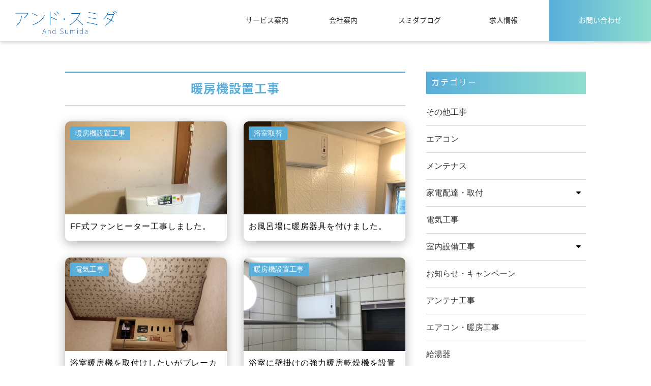

--- FILE ---
content_type: text/html; charset=UTF-8
request_url: https://andsumida.com/category/%E6%9A%96%E6%88%BF%E6%A9%9F%E8%A8%AD%E7%BD%AE%E5%B7%A5%E4%BA%8B/
body_size: 12170
content:
<!doctype html>
<html dir="ltr" lang="ja" prefix="og: https://ogp.me/ns#">
<head>
	<meta charset="UTF-8">
	<meta name="viewport" content="width=device-width, initial-scale=1">
	<link rel="profile" href="https://gmpg.org/xfn/11">
  <script
  src="https://code.jquery.com/jquery-2.2.4.min.js"
  integrity="sha256-BbhdlvQf/xTY9gja0Dq3HiwQF8LaCRTXxZKRutelT44="
	crossorigin="anonymous"></script>
	<!--  brandon-grotesque -->
	<link rel="stylesheet" href="https://use.typekit.net/jsf6uic.css">
	<!--  源ノ角ゴシック -->
	<script>
  (function(d) {
    var config = {
      kitId: 'tfh7van',
      scriptTimeout: 3000,
      async: true
    },
    h=d.documentElement,t=setTimeout(function(){h.className=h.className.replace(/\bwf-loading\b/g,"")+" wf-inactive";},config.scriptTimeout),tk=d.createElement("script"),f=false,s=d.getElementsByTagName("script")[0],a;h.className+=" wf-loading";tk.src='https://use.typekit.net/'+config.kitId+'.js';tk.async=true;tk.onload=tk.onreadystatechange=function(){a=this.readyState;if(f||a&&a!="complete"&&a!="loaded")return;f=true;clearTimeout(t);try{Typekit.load(config)}catch(e){}};s.parentNode.insertBefore(tk,s)
  })(document);
	</script>
	<title>暖房機設置工事 | 白山市美川の町の電気屋さん アンド・スミダ</title>

		<!-- All in One SEO 4.9.1.1 - aioseo.com -->
	<meta name="robots" content="noindex, max-snippet:-1, max-image-preview:large, max-video-preview:-1" />
	<link rel="canonical" href="https://andsumida.com/category/%e6%9a%96%e6%88%bf%e6%a9%9f%e8%a8%ad%e7%bd%ae%e5%b7%a5%e4%ba%8b/" />
	<meta name="generator" content="All in One SEO (AIOSEO) 4.9.1.1" />
		<script type="application/ld+json" class="aioseo-schema">
			{"@context":"https:\/\/schema.org","@graph":[{"@type":"BreadcrumbList","@id":"https:\/\/andsumida.com\/category\/%E6%9A%96%E6%88%BF%E6%A9%9F%E8%A8%AD%E7%BD%AE%E5%B7%A5%E4%BA%8B\/#breadcrumblist","itemListElement":[{"@type":"ListItem","@id":"https:\/\/andsumida.com#listItem","position":1,"name":"\u30db\u30fc\u30e0","item":"https:\/\/andsumida.com","nextItem":{"@type":"ListItem","@id":"https:\/\/andsumida.com\/category\/%e6%9a%96%e6%88%bf%e6%a9%9f%e8%a8%ad%e7%bd%ae%e5%b7%a5%e4%ba%8b\/#listItem","name":"\u6696\u623f\u6a5f\u8a2d\u7f6e\u5de5\u4e8b"}},{"@type":"ListItem","@id":"https:\/\/andsumida.com\/category\/%e6%9a%96%e6%88%bf%e6%a9%9f%e8%a8%ad%e7%bd%ae%e5%b7%a5%e4%ba%8b\/#listItem","position":2,"name":"\u6696\u623f\u6a5f\u8a2d\u7f6e\u5de5\u4e8b","previousItem":{"@type":"ListItem","@id":"https:\/\/andsumida.com#listItem","name":"\u30db\u30fc\u30e0"}}]},{"@type":"CollectionPage","@id":"https:\/\/andsumida.com\/category\/%E6%9A%96%E6%88%BF%E6%A9%9F%E8%A8%AD%E7%BD%AE%E5%B7%A5%E4%BA%8B\/#collectionpage","url":"https:\/\/andsumida.com\/category\/%E6%9A%96%E6%88%BF%E6%A9%9F%E8%A8%AD%E7%BD%AE%E5%B7%A5%E4%BA%8B\/","name":"\u6696\u623f\u6a5f\u8a2d\u7f6e\u5de5\u4e8b | \u767d\u5c71\u5e02\u7f8e\u5ddd\u306e\u753a\u306e\u96fb\u6c17\u5c4b\u3055\u3093 \u30a2\u30f3\u30c9\u30fb\u30b9\u30df\u30c0","inLanguage":"ja","isPartOf":{"@id":"https:\/\/andsumida.com\/#website"},"breadcrumb":{"@id":"https:\/\/andsumida.com\/category\/%E6%9A%96%E6%88%BF%E6%A9%9F%E8%A8%AD%E7%BD%AE%E5%B7%A5%E4%BA%8B\/#breadcrumblist"}},{"@type":"Organization","@id":"https:\/\/andsumida.com\/#organization","name":"\u767d\u5c71\u5e02\u7f8e\u5ddd\u306e\u753a\u306e\u96fb\u6c17\u5c4b\u3055\u3093 \u30a2\u30f3\u30c9\u30fb\u30b9\u30df\u30c0","url":"https:\/\/andsumida.com\/","logo":{"@type":"ImageObject","url":"https:\/\/andsumida.com\/wp-content\/uploads\/2019\/10\/logo.png","@id":"https:\/\/andsumida.com\/category\/%E6%9A%96%E6%88%BF%E6%A9%9F%E8%A8%AD%E7%BD%AE%E5%B7%A5%E4%BA%8B\/#organizationLogo","width":766,"height":176},"image":{"@id":"https:\/\/andsumida.com\/category\/%E6%9A%96%E6%88%BF%E6%A9%9F%E8%A8%AD%E7%BD%AE%E5%B7%A5%E4%BA%8B\/#organizationLogo"}},{"@type":"WebSite","@id":"https:\/\/andsumida.com\/#website","url":"https:\/\/andsumida.com\/","name":"\u767d\u5c71\u5e02\u7f8e\u5ddd\u306e\u753a\u306e\u96fb\u6c17\u5c4b\u3055\u3093 \u30a2\u30f3\u30c9\u30fb\u30b9\u30df\u30c0","inLanguage":"ja","publisher":{"@id":"https:\/\/andsumida.com\/#organization"}}]}
		</script>
		<!-- All in One SEO -->

<link rel="alternate" type="application/rss+xml" title="白山市美川の町の電気屋さん アンド・スミダ &raquo; フィード" href="https://andsumida.com/feed/" />
<link rel="alternate" type="application/rss+xml" title="白山市美川の町の電気屋さん アンド・スミダ &raquo; コメントフィード" href="https://andsumida.com/comments/feed/" />
<link rel="alternate" type="application/rss+xml" title="白山市美川の町の電気屋さん アンド・スミダ &raquo; 暖房機設置工事 カテゴリーのフィード" href="https://andsumida.com/category/%e6%9a%96%e6%88%bf%e6%a9%9f%e8%a8%ad%e7%bd%ae%e5%b7%a5%e4%ba%8b/feed/" />
<style id='wp-img-auto-sizes-contain-inline-css' type='text/css'>
img:is([sizes=auto i],[sizes^="auto," i]){contain-intrinsic-size:3000px 1500px}
/*# sourceURL=wp-img-auto-sizes-contain-inline-css */
</style>
<style id='wp-emoji-styles-inline-css' type='text/css'>

	img.wp-smiley, img.emoji {
		display: inline !important;
		border: none !important;
		box-shadow: none !important;
		height: 1em !important;
		width: 1em !important;
		margin: 0 0.07em !important;
		vertical-align: -0.1em !important;
		background: none !important;
		padding: 0 !important;
	}
/*# sourceURL=wp-emoji-styles-inline-css */
</style>
<style id='wp-block-library-inline-css' type='text/css'>
:root{--wp-block-synced-color:#7a00df;--wp-block-synced-color--rgb:122,0,223;--wp-bound-block-color:var(--wp-block-synced-color);--wp-editor-canvas-background:#ddd;--wp-admin-theme-color:#007cba;--wp-admin-theme-color--rgb:0,124,186;--wp-admin-theme-color-darker-10:#006ba1;--wp-admin-theme-color-darker-10--rgb:0,107,160.5;--wp-admin-theme-color-darker-20:#005a87;--wp-admin-theme-color-darker-20--rgb:0,90,135;--wp-admin-border-width-focus:2px}@media (min-resolution:192dpi){:root{--wp-admin-border-width-focus:1.5px}}.wp-element-button{cursor:pointer}:root .has-very-light-gray-background-color{background-color:#eee}:root .has-very-dark-gray-background-color{background-color:#313131}:root .has-very-light-gray-color{color:#eee}:root .has-very-dark-gray-color{color:#313131}:root .has-vivid-green-cyan-to-vivid-cyan-blue-gradient-background{background:linear-gradient(135deg,#00d084,#0693e3)}:root .has-purple-crush-gradient-background{background:linear-gradient(135deg,#34e2e4,#4721fb 50%,#ab1dfe)}:root .has-hazy-dawn-gradient-background{background:linear-gradient(135deg,#faaca8,#dad0ec)}:root .has-subdued-olive-gradient-background{background:linear-gradient(135deg,#fafae1,#67a671)}:root .has-atomic-cream-gradient-background{background:linear-gradient(135deg,#fdd79a,#004a59)}:root .has-nightshade-gradient-background{background:linear-gradient(135deg,#330968,#31cdcf)}:root .has-midnight-gradient-background{background:linear-gradient(135deg,#020381,#2874fc)}:root{--wp--preset--font-size--normal:16px;--wp--preset--font-size--huge:42px}.has-regular-font-size{font-size:1em}.has-larger-font-size{font-size:2.625em}.has-normal-font-size{font-size:var(--wp--preset--font-size--normal)}.has-huge-font-size{font-size:var(--wp--preset--font-size--huge)}.has-text-align-center{text-align:center}.has-text-align-left{text-align:left}.has-text-align-right{text-align:right}.has-fit-text{white-space:nowrap!important}#end-resizable-editor-section{display:none}.aligncenter{clear:both}.items-justified-left{justify-content:flex-start}.items-justified-center{justify-content:center}.items-justified-right{justify-content:flex-end}.items-justified-space-between{justify-content:space-between}.screen-reader-text{border:0;clip-path:inset(50%);height:1px;margin:-1px;overflow:hidden;padding:0;position:absolute;width:1px;word-wrap:normal!important}.screen-reader-text:focus{background-color:#ddd;clip-path:none;color:#444;display:block;font-size:1em;height:auto;left:5px;line-height:normal;padding:15px 23px 14px;text-decoration:none;top:5px;width:auto;z-index:100000}html :where(.has-border-color){border-style:solid}html :where([style*=border-top-color]){border-top-style:solid}html :where([style*=border-right-color]){border-right-style:solid}html :where([style*=border-bottom-color]){border-bottom-style:solid}html :where([style*=border-left-color]){border-left-style:solid}html :where([style*=border-width]){border-style:solid}html :where([style*=border-top-width]){border-top-style:solid}html :where([style*=border-right-width]){border-right-style:solid}html :where([style*=border-bottom-width]){border-bottom-style:solid}html :where([style*=border-left-width]){border-left-style:solid}html :where(img[class*=wp-image-]){height:auto;max-width:100%}:where(figure){margin:0 0 1em}html :where(.is-position-sticky){--wp-admin--admin-bar--position-offset:var(--wp-admin--admin-bar--height,0px)}@media screen and (max-width:600px){html :where(.is-position-sticky){--wp-admin--admin-bar--position-offset:0px}}

/*# sourceURL=wp-block-library-inline-css */
</style><style id='global-styles-inline-css' type='text/css'>
:root{--wp--preset--aspect-ratio--square: 1;--wp--preset--aspect-ratio--4-3: 4/3;--wp--preset--aspect-ratio--3-4: 3/4;--wp--preset--aspect-ratio--3-2: 3/2;--wp--preset--aspect-ratio--2-3: 2/3;--wp--preset--aspect-ratio--16-9: 16/9;--wp--preset--aspect-ratio--9-16: 9/16;--wp--preset--color--black: #000000;--wp--preset--color--cyan-bluish-gray: #abb8c3;--wp--preset--color--white: #ffffff;--wp--preset--color--pale-pink: #f78da7;--wp--preset--color--vivid-red: #cf2e2e;--wp--preset--color--luminous-vivid-orange: #ff6900;--wp--preset--color--luminous-vivid-amber: #fcb900;--wp--preset--color--light-green-cyan: #7bdcb5;--wp--preset--color--vivid-green-cyan: #00d084;--wp--preset--color--pale-cyan-blue: #8ed1fc;--wp--preset--color--vivid-cyan-blue: #0693e3;--wp--preset--color--vivid-purple: #9b51e0;--wp--preset--gradient--vivid-cyan-blue-to-vivid-purple: linear-gradient(135deg,rgb(6,147,227) 0%,rgb(155,81,224) 100%);--wp--preset--gradient--light-green-cyan-to-vivid-green-cyan: linear-gradient(135deg,rgb(122,220,180) 0%,rgb(0,208,130) 100%);--wp--preset--gradient--luminous-vivid-amber-to-luminous-vivid-orange: linear-gradient(135deg,rgb(252,185,0) 0%,rgb(255,105,0) 100%);--wp--preset--gradient--luminous-vivid-orange-to-vivid-red: linear-gradient(135deg,rgb(255,105,0) 0%,rgb(207,46,46) 100%);--wp--preset--gradient--very-light-gray-to-cyan-bluish-gray: linear-gradient(135deg,rgb(238,238,238) 0%,rgb(169,184,195) 100%);--wp--preset--gradient--cool-to-warm-spectrum: linear-gradient(135deg,rgb(74,234,220) 0%,rgb(151,120,209) 20%,rgb(207,42,186) 40%,rgb(238,44,130) 60%,rgb(251,105,98) 80%,rgb(254,248,76) 100%);--wp--preset--gradient--blush-light-purple: linear-gradient(135deg,rgb(255,206,236) 0%,rgb(152,150,240) 100%);--wp--preset--gradient--blush-bordeaux: linear-gradient(135deg,rgb(254,205,165) 0%,rgb(254,45,45) 50%,rgb(107,0,62) 100%);--wp--preset--gradient--luminous-dusk: linear-gradient(135deg,rgb(255,203,112) 0%,rgb(199,81,192) 50%,rgb(65,88,208) 100%);--wp--preset--gradient--pale-ocean: linear-gradient(135deg,rgb(255,245,203) 0%,rgb(182,227,212) 50%,rgb(51,167,181) 100%);--wp--preset--gradient--electric-grass: linear-gradient(135deg,rgb(202,248,128) 0%,rgb(113,206,126) 100%);--wp--preset--gradient--midnight: linear-gradient(135deg,rgb(2,3,129) 0%,rgb(40,116,252) 100%);--wp--preset--font-size--small: 13px;--wp--preset--font-size--medium: 20px;--wp--preset--font-size--large: 36px;--wp--preset--font-size--x-large: 42px;--wp--preset--spacing--20: 0.44rem;--wp--preset--spacing--30: 0.67rem;--wp--preset--spacing--40: 1rem;--wp--preset--spacing--50: 1.5rem;--wp--preset--spacing--60: 2.25rem;--wp--preset--spacing--70: 3.38rem;--wp--preset--spacing--80: 5.06rem;--wp--preset--shadow--natural: 6px 6px 9px rgba(0, 0, 0, 0.2);--wp--preset--shadow--deep: 12px 12px 50px rgba(0, 0, 0, 0.4);--wp--preset--shadow--sharp: 6px 6px 0px rgba(0, 0, 0, 0.2);--wp--preset--shadow--outlined: 6px 6px 0px -3px rgb(255, 255, 255), 6px 6px rgb(0, 0, 0);--wp--preset--shadow--crisp: 6px 6px 0px rgb(0, 0, 0);}:where(.is-layout-flex){gap: 0.5em;}:where(.is-layout-grid){gap: 0.5em;}body .is-layout-flex{display: flex;}.is-layout-flex{flex-wrap: wrap;align-items: center;}.is-layout-flex > :is(*, div){margin: 0;}body .is-layout-grid{display: grid;}.is-layout-grid > :is(*, div){margin: 0;}:where(.wp-block-columns.is-layout-flex){gap: 2em;}:where(.wp-block-columns.is-layout-grid){gap: 2em;}:where(.wp-block-post-template.is-layout-flex){gap: 1.25em;}:where(.wp-block-post-template.is-layout-grid){gap: 1.25em;}.has-black-color{color: var(--wp--preset--color--black) !important;}.has-cyan-bluish-gray-color{color: var(--wp--preset--color--cyan-bluish-gray) !important;}.has-white-color{color: var(--wp--preset--color--white) !important;}.has-pale-pink-color{color: var(--wp--preset--color--pale-pink) !important;}.has-vivid-red-color{color: var(--wp--preset--color--vivid-red) !important;}.has-luminous-vivid-orange-color{color: var(--wp--preset--color--luminous-vivid-orange) !important;}.has-luminous-vivid-amber-color{color: var(--wp--preset--color--luminous-vivid-amber) !important;}.has-light-green-cyan-color{color: var(--wp--preset--color--light-green-cyan) !important;}.has-vivid-green-cyan-color{color: var(--wp--preset--color--vivid-green-cyan) !important;}.has-pale-cyan-blue-color{color: var(--wp--preset--color--pale-cyan-blue) !important;}.has-vivid-cyan-blue-color{color: var(--wp--preset--color--vivid-cyan-blue) !important;}.has-vivid-purple-color{color: var(--wp--preset--color--vivid-purple) !important;}.has-black-background-color{background-color: var(--wp--preset--color--black) !important;}.has-cyan-bluish-gray-background-color{background-color: var(--wp--preset--color--cyan-bluish-gray) !important;}.has-white-background-color{background-color: var(--wp--preset--color--white) !important;}.has-pale-pink-background-color{background-color: var(--wp--preset--color--pale-pink) !important;}.has-vivid-red-background-color{background-color: var(--wp--preset--color--vivid-red) !important;}.has-luminous-vivid-orange-background-color{background-color: var(--wp--preset--color--luminous-vivid-orange) !important;}.has-luminous-vivid-amber-background-color{background-color: var(--wp--preset--color--luminous-vivid-amber) !important;}.has-light-green-cyan-background-color{background-color: var(--wp--preset--color--light-green-cyan) !important;}.has-vivid-green-cyan-background-color{background-color: var(--wp--preset--color--vivid-green-cyan) !important;}.has-pale-cyan-blue-background-color{background-color: var(--wp--preset--color--pale-cyan-blue) !important;}.has-vivid-cyan-blue-background-color{background-color: var(--wp--preset--color--vivid-cyan-blue) !important;}.has-vivid-purple-background-color{background-color: var(--wp--preset--color--vivid-purple) !important;}.has-black-border-color{border-color: var(--wp--preset--color--black) !important;}.has-cyan-bluish-gray-border-color{border-color: var(--wp--preset--color--cyan-bluish-gray) !important;}.has-white-border-color{border-color: var(--wp--preset--color--white) !important;}.has-pale-pink-border-color{border-color: var(--wp--preset--color--pale-pink) !important;}.has-vivid-red-border-color{border-color: var(--wp--preset--color--vivid-red) !important;}.has-luminous-vivid-orange-border-color{border-color: var(--wp--preset--color--luminous-vivid-orange) !important;}.has-luminous-vivid-amber-border-color{border-color: var(--wp--preset--color--luminous-vivid-amber) !important;}.has-light-green-cyan-border-color{border-color: var(--wp--preset--color--light-green-cyan) !important;}.has-vivid-green-cyan-border-color{border-color: var(--wp--preset--color--vivid-green-cyan) !important;}.has-pale-cyan-blue-border-color{border-color: var(--wp--preset--color--pale-cyan-blue) !important;}.has-vivid-cyan-blue-border-color{border-color: var(--wp--preset--color--vivid-cyan-blue) !important;}.has-vivid-purple-border-color{border-color: var(--wp--preset--color--vivid-purple) !important;}.has-vivid-cyan-blue-to-vivid-purple-gradient-background{background: var(--wp--preset--gradient--vivid-cyan-blue-to-vivid-purple) !important;}.has-light-green-cyan-to-vivid-green-cyan-gradient-background{background: var(--wp--preset--gradient--light-green-cyan-to-vivid-green-cyan) !important;}.has-luminous-vivid-amber-to-luminous-vivid-orange-gradient-background{background: var(--wp--preset--gradient--luminous-vivid-amber-to-luminous-vivid-orange) !important;}.has-luminous-vivid-orange-to-vivid-red-gradient-background{background: var(--wp--preset--gradient--luminous-vivid-orange-to-vivid-red) !important;}.has-very-light-gray-to-cyan-bluish-gray-gradient-background{background: var(--wp--preset--gradient--very-light-gray-to-cyan-bluish-gray) !important;}.has-cool-to-warm-spectrum-gradient-background{background: var(--wp--preset--gradient--cool-to-warm-spectrum) !important;}.has-blush-light-purple-gradient-background{background: var(--wp--preset--gradient--blush-light-purple) !important;}.has-blush-bordeaux-gradient-background{background: var(--wp--preset--gradient--blush-bordeaux) !important;}.has-luminous-dusk-gradient-background{background: var(--wp--preset--gradient--luminous-dusk) !important;}.has-pale-ocean-gradient-background{background: var(--wp--preset--gradient--pale-ocean) !important;}.has-electric-grass-gradient-background{background: var(--wp--preset--gradient--electric-grass) !important;}.has-midnight-gradient-background{background: var(--wp--preset--gradient--midnight) !important;}.has-small-font-size{font-size: var(--wp--preset--font-size--small) !important;}.has-medium-font-size{font-size: var(--wp--preset--font-size--medium) !important;}.has-large-font-size{font-size: var(--wp--preset--font-size--large) !important;}.has-x-large-font-size{font-size: var(--wp--preset--font-size--x-large) !important;}
/*# sourceURL=global-styles-inline-css */
</style>

<style id='classic-theme-styles-inline-css' type='text/css'>
/*! This file is auto-generated */
.wp-block-button__link{color:#fff;background-color:#32373c;border-radius:9999px;box-shadow:none;text-decoration:none;padding:calc(.667em + 2px) calc(1.333em + 2px);font-size:1.125em}.wp-block-file__button{background:#32373c;color:#fff;text-decoration:none}
/*# sourceURL=/wp-includes/css/classic-themes.min.css */
</style>
<link rel='stylesheet' id='contact-form-7-css' href='https://andsumida.com/wp-content/plugins/contact-form-7/includes/css/styles.css?ver=6.1.4' type='text/css' media='all' />
<link rel='stylesheet' id='andsumida-style-css' href='https://andsumida.com/wp-content/themes/andsumida/style.css?ver=6.9' type='text/css' media='all' />
<link rel='stylesheet' id='andsumida-skeleton-css' href='https://andsumida.com/wp-content/themes/andsumida/css/skeleton.css?ver=6.9' type='text/css' media='all' />
<link rel='stylesheet' id='andsumida-custom-css' href='https://andsumida.com/wp-content/themes/andsumida/css/custom.css?ver=6.9' type='text/css' media='all' />
<link rel="https://api.w.org/" href="https://andsumida.com/wp-json/" /><link rel="alternate" title="JSON" type="application/json" href="https://andsumida.com/wp-json/wp/v2/categories/59" /><link rel="EditURI" type="application/rsd+xml" title="RSD" href="https://andsumida.com/xmlrpc.php?rsd" />
<meta name="generator" content="WordPress 6.9" />
</head>

<body class="archive category category-59 wp-custom-logo wp-theme-andsumida hfeed">
<div id="page" class="site">
	<a class="skip-link screen-reader-text" href="#content">コンテンツへ</a>

	<header id="masthead" class="site-header">
  	<div class="navigation-wrap">
  		<div class="site-branding">
  			  				<p class="site-title"><a href="https://andsumida.com/" rel="home"><a href="https://andsumida.com/" class="custom-logo-link" rel="home"><img width="766" height="176" src="https://andsumida.com/wp-content/uploads/2019/10/logo.png" class="custom-logo" alt="白山市美川の町の電気屋さん アンド・スミダ" decoding="async" fetchpriority="high" srcset="https://andsumida.com/wp-content/uploads/2019/10/logo.png 766w, https://andsumida.com/wp-content/uploads/2019/10/logo-300x69.png 300w" sizes="(max-width: 766px) 100vw, 766px" /></a></a></p>
  				  				<!-- <p class="site-description"></p> -->
  			<!--  -->
 
  			
  		</div><!-- .site-branding -->
  
  		<nav id="site-navigation" class="main-navigation">
    		<!-- スマホメニュー -->
        <div class="sp-menu-icons">
          <div class="mobile_icon_wrapper" id="header-menu-icon">
            <span class="top"></span>
            <span class="middle"></span>
            <span class="bottom"></span>
          </div>
        </div>
    		<!-- スマホメニュー ここまで -->    		
        <!-- <div class="menu-toggle" aria-controls="primary-menu" aria-expanded="false">メインメニュー</div> -->
  			<ul id="primary-menu" class="menu"><li id="menu-item-13" class="menu-item menu-item-type-custom menu-item-object-custom menu-item-home menu-item-13"><a href="https://andsumida.com/#service">サービス案内</a></li>
<li id="menu-item-38" class="menu-item menu-item-type-post_type menu-item-object-page menu-item-38"><a href="https://andsumida.com/company/">会社案内</a></li>
<li id="menu-item-46" class="menu-item menu-item-type-post_type menu-item-object-page current_page_parent menu-item-46"><a href="https://andsumida.com/blog/">スミダブログ</a></li>
<li id="menu-item-666" class="menu-item menu-item-type-post_type menu-item-object-page menu-item-666"><a href="https://andsumida.com/recruit/">求人情報</a></li>
<li id="menu-item-47" class="menu-item menu-item-type-post_type menu-item-object-page menu-item-47"><a href="https://andsumida.com/contact/">お問い合わせ</a></li>
</ul>  		</nav><!-- #site-navigation -->
    </div>
    <!-- <div class="navigation-service-menu">
      <div class="navigation-service-wrap">
        <a class="service-content" href="https://andsumida.com/service/chikudenchi/">        
          <div class="service-text">
            <span class="service-title">蓄電池システム</span>
            <img class="service-icon" src="https://andsumida.com/wp-content/themes/andsumida/img/service/battery.png" alt="">
          </div>
        </a>
        <a class="service-content" href="https://andsumida.com/service/solar/">
          <div class="service-text">
            <span class="service-title">太陽光発電</span>
            <img class="service-icon" src="https://andsumida.com/wp-content/themes/andsumida/img/service/taiyoukou.png" alt="">
          </div>
        </a>
        <a class="service-content" href="https://andsumida.com/service/kyuutouki/">
          <div class="service-text">
            <span class="service-title">エコキュート</span>
            <img class="service-icon" src="https://andsumida.com/wp-content/themes/andsumida/img/service/alldenka.png" alt="">
          </div>
        </a>
        <a class="service-content" href="https://andsumida.com/service/reform/">
          <div class="service-text">
            <span class="service-title">リフォーム</span>
            <img class="service-icon" src="https://andsumida.com/wp-content/themes/andsumida/img/service/reform.png" alt="">
          </div>
        </a>
        <a class="service-content" href="https://andsumida.com/service/gaiheki/">
          <div class="service-text">
            <span class="service-title">外壁・屋根</span>
            <img class="service-icon" src="https://andsumida.com/wp-content/themes/andsumida/img/service/gaiheki.png" alt="">
          </div>
        </a>
        <a class="service-content" href="https://andsumida.com/other/">
          <div class="service-text">
            <span class="service-title">その他</span>
            <img class="service-icon" src="https://andsumida.com/wp-content/themes/andsumida/img/service/other.png" alt="">
          </div>
        </a>
      </div>
    </div> -->

	</header><!-- #masthead -->

	<div id="content" class="site-content container">	<div id="primary" class="content-area eight columns">
		<main id="main" class="site-main">
    <h1 class="cat-title">暖房機設置工事</h1>
		<div class="case-article-wrap archive">
		    <article>
      <a href="https://andsumida.com/2024/02/05/ff%e5%bc%8f%e3%83%95%e3%82%a1%e3%83%b3%e3%83%92%e3%83%bc%e3%82%bf%e3%83%bc%e5%b7%a5%e4%ba%8b%e3%81%97%e3%81%be%e3%81%97%e3%81%9f%e3%80%82/">
        <div class="article-img">
                    <img src="https://andsumida.com/wp-content/uploads/2024/02/7619668a47692102f859b073e4794593.jpg">
                  </div>
                        <div class="category %e6%9a%96%e6%88%bf%e6%a9%9f%e8%a8%ad%e7%bd%ae%e5%b7%a5%e4%ba%8b">暖房機設置工事</div>
        <h3 class="title">FF式ファンヒーター工事しました。</h3>
      </a>
      </article>
          <article>
      <a href="https://andsumida.com/2023/12/12/%e3%81%8a%e9%a2%a8%e5%91%82%e5%a0%b4%e3%81%ab%e6%9a%96%e6%88%bf%e5%99%a8%e5%85%b7%e3%82%92%e4%bb%98%e3%81%91%e3%81%be%e3%81%97%e3%81%9f%e3%80%82/">
        <div class="article-img">
                    <img src="https://andsumida.com/wp-content/uploads/2023/12/S__35536903.jpg">
                  </div>
                        <div class="category %e6%b5%b4%e5%ae%a4%e5%8f%96%e6%9b%bf">浴室取替</div>
        <h3 class="title">お風呂場に暖房器具を付けました。</h3>
      </a>
      </article>
          <article>
      <a href="https://andsumida.com/2022/01/17/%e6%b5%b4%e5%ae%a4%e6%9a%96%e6%88%bf%e6%a9%9f%e3%82%92%e5%8f%96%e4%bb%98%e3%81%91%e3%81%97%e3%81%9f%e3%81%84%e3%81%8c%e3%83%96%e3%83%ac%e3%83%bc%e3%82%ab%e3%83%bc%e3%81%8c%e8%90%bd%e3%81%a1%e3%82%8b/">
        <div class="article-img">
                    <img src="https://andsumida.com/wp-content/uploads/2022/01/c259cd7cbb79322f999d2842d7deea2a.jpeg">
                  </div>
                        <div class="category %e9%9b%bb%e6%b0%97%e5%b7%a5%e4%ba%8b">電気工事</div>
        <h3 class="title">浴室暖房機を取付けしたいがブレーカーが落ちるのが心配！</h3>
      </a>
      </article>
          <article>
      <a href="https://andsumida.com/2020/01/23/%e6%b5%b4%e5%ae%a4%e3%81%ab%e5%a3%81%e6%8e%9b%e3%81%91%e3%81%ae%e5%bc%b7%e5%8a%9b%e6%9a%96%e6%88%bf%e4%b9%be%e7%87%a5%e6%a9%9f%e3%82%92%e8%a8%ad%e7%bd%ae%e3%81%97%e3%81%be%e3%81%97%e3%81%9f/">
        <div class="article-img">
                    <img src="https://andsumida.com/wp-content/uploads/2020/01/IMG_3004-scaled.jpg">
                  </div>
                        <div class="category %e6%9a%96%e6%88%bf%e6%a9%9f%e8%a8%ad%e7%bd%ae%e5%b7%a5%e4%ba%8b">暖房機設置工事</div>
        <h3 class="title">浴室に壁掛けの強力暖房乾燥機を設置しました</h3>
      </a>
      </article>
          <article>
      <a href="https://andsumida.com/2020/01/01/%e6%b8%a9%e6%b0%b4%e3%83%ab%e3%83%bc%e3%83%a0%e3%83%92%e3%83%bc%e3%82%bf%e3%83%bc%e3%81%ae%e8%a8%ad%e7%bd%ae%e5%b7%a5%e4%ba%8b%e3%82%92%e3%81%97%e3%81%be%e3%81%97%e3%81%9f/">
        <div class="article-img">
                    <img src="https://andsumida.com/wp-content/uploads/2020/01/lineup_index_img_03.jpg">
                  </div>
                        <div class="category %e6%9a%96%e6%88%bf%e6%a9%9f%e8%a8%ad%e7%bd%ae%e5%b7%a5%e4%ba%8b">暖房機設置工事</div>
        <h3 class="title">温水ルームヒーターの設置工事をしました</h3>
      </a>
      </article>
          <article>
      <a href="https://andsumida.com/2019/12/23/%e5%a4%a9%e4%ba%95%e3%81%ab%e4%bb%98%e3%81%84%e3%81%a6%e3%81%84%e3%82%8b%e6%b5%b4%e5%ae%a4%e6%8f%9b%e6%b0%97%e6%9a%96%e6%88%bf%e6%a9%9f%e3%82%92%e5%8f%96%e6%9b%bf%e3%81%97%e3%81%be%e3%81%97%e3%81%9f/">
        <div class="article-img">
                    <img src="https://andsumida.com/wp-content/uploads/2019/12/IMG_2989-scaled.jpg">
                  </div>
                        <div class="category %e5%ae%a4%e5%86%85%e8%a8%ad%e5%82%99%e5%b7%a5%e4%ba%8b">室内設備工事</div>
        <h3 class="title">天井に付いている浴室換気暖房機を取替しました。</h3>
      </a>
      </article>
            </div>
      <div class="pagination">
              </div>
		</main><!-- #main -->
	</div><!-- #primary -->


<aside id="secondary" class="widget-area four columns">
	<section id="categories-2" class="widget widget_categories"><h2 class="widget-title">カテゴリー</h2>
			<ul>
					<li class="cat-item cat-item-83"><a href="https://andsumida.com/category/%e3%81%9d%e3%81%ae%e4%bb%96%e5%b7%a5%e4%ba%8b/">その他工事</a>
</li>
	<li class="cat-item cat-item-82"><a href="https://andsumida.com/category/%e3%82%a8%e3%82%a2%e3%82%b3%e3%83%b3/">エアコン</a>
</li>
	<li class="cat-item cat-item-81"><a href="https://andsumida.com/category/%e3%83%a1%e3%83%b3%e3%83%86%e3%83%8a%e3%82%b9/">メンテナス</a>
</li>
	<li class="cat-item cat-item-80"><a href="https://andsumida.com/category/%e5%ae%b6%e9%9b%bb%e9%85%8d%e9%81%94%e3%83%bb%e5%8f%96%e4%bb%98/">家電配達・取付</a>
<ul class='children'>
	<li class="cat-item cat-item-70"><a href="https://andsumida.com/category/%e5%ae%b6%e9%9b%bb%e9%85%8d%e9%81%94%e3%83%bb%e5%8f%96%e4%bb%98/%e3%82%ad%e3%83%83%e3%83%81%e3%83%b3%e5%8f%96%e6%9b%bf/">キッチン取替</a>
</li>
</ul>
</li>
	<li class="cat-item cat-item-79"><a href="https://andsumida.com/category/%e9%9b%bb%e6%b0%97%e5%b7%a5%e4%ba%8b/">電気工事</a>
</li>
	<li class="cat-item cat-item-68"><a href="https://andsumida.com/category/%e5%ae%a4%e5%86%85%e8%a8%ad%e5%82%99%e5%b7%a5%e4%ba%8b/">室内設備工事</a>
<ul class='children'>
	<li class="cat-item cat-item-71"><a href="https://andsumida.com/category/%e5%ae%a4%e5%86%85%e8%a8%ad%e5%82%99%e5%b7%a5%e4%ba%8b/%e6%b5%b4%e5%ae%a4%e5%8f%96%e6%9b%bf/">浴室取替</a>
</li>
	<li class="cat-item cat-item-72"><a href="https://andsumida.com/category/%e5%ae%a4%e5%86%85%e8%a8%ad%e5%82%99%e5%b7%a5%e4%ba%8b/%e6%b4%97%e9%9d%a2%e5%8f%b0%e5%8f%96%e6%9b%bf/">洗面台取替</a>
</li>
	<li class="cat-item cat-item-69"><a href="https://andsumida.com/category/%e5%ae%a4%e5%86%85%e8%a8%ad%e5%82%99%e5%b7%a5%e4%ba%8b/%e3%83%88%e3%82%a4%e3%83%ac%e3%83%aa%e3%83%95%e3%82%a9%e3%83%bc%e3%83%a0/">トイレ取替</a>
</li>
</ul>
</li>
	<li class="cat-item cat-item-3"><a href="https://andsumida.com/category/news/">お知らせ・キャンペーン</a>
</li>
	<li class="cat-item cat-item-20"><a href="https://andsumida.com/category/antenna/">アンテナ工事</a>
</li>
	<li class="cat-item cat-item-12"><a href="https://andsumida.com/category/airconditionar/">エアコン・暖房工事</a>
</li>
	<li class="cat-item cat-item-7"><a href="https://andsumida.com/category/ecocute/">給湯器</a>
</li>
	<li class="cat-item cat-item-4"><a href="https://andsumida.com/category/sumida-news/">スミダ通信</a>
</li>
	<li class="cat-item cat-item-73"><a href="https://andsumida.com/category/%e3%83%97%e3%83%a9%e3%82%a4%e3%83%99%e3%83%bc%e3%83%88/">プライベート</a>
</li>
	<li class="cat-item cat-item-37"><a href="https://andsumida.com/category/repair/">家電修理</a>
</li>
	<li class="cat-item cat-item-51"><a href="https://andsumida.com/category/%e5%a4%aa%e9%99%bd%e5%85%89%e7%99%ba%e9%9b%bb/">太陽光発電</a>
</li>
	<li class="cat-item cat-item-59 current-cat"><a aria-current="page" href="https://andsumida.com/category/%e6%9a%96%e6%88%bf%e6%a9%9f%e8%a8%ad%e7%bd%ae%e5%b7%a5%e4%ba%8b/">暖房機設置工事</a>
</li>
	<li class="cat-item cat-item-74"><a href="https://andsumida.com/category/%e6%b0%b4%e3%81%be%e3%82%8f%e3%82%8a%e4%bf%ae%e7%b9%95%e3%83%bb%e5%8f%96%e6%9b%bf/">水まわり修繕・取替</a>
</li>
	<li class="cat-item cat-item-1"><a href="https://andsumida.com/category/%e6%9c%aa%e5%88%86%e9%a1%9e/">未分類</a>
</li>
			</ul>

			</section><section id="custom_html-2" class="widget_text widget widget_custom_html"><h2 class="widget-title">最新記事</h2><div class="textwidget custom-html-widget"><ul class="recent-posts"><li><a href="https://andsumida.com/2025/08/15/%e8%87%a8%e6%99%82%e4%bc%91%e6%a5%ad%e3%81%ae%e3%81%8a%e7%9f%a5%e3%82%89%e3%81%9b-3/"><div class="article-img"><img src="https://andsumida.com/wp-content/uploads/2025/08/d6088d9b5abaa7e5ace3bfebf41e383e-150x150.jpg"></div><div class="title">臨時休業のお知らせ</div></a></li><li><a href="https://andsumida.com/2025/08/04/%e3%82%a2%e3%83%b3%e3%83%89%e3%83%bb%e3%82%b9%e3%83%9f%e3%83%80%e3%80%80%e3%81%8b%e3%82%8f%e3%82%89%e7%89%88%e3%80%80-%e4%bb%a4%e5%92%8c7%e5%b9%b4%e3%80%803%e5%8f%b7/"><div class="article-img"><img src="https://andsumida.com/wp-content/uploads/2025/08/619f86301c28fad74b1434717a6168c2-150x150.jpg"></div><div class="title">アンド・スミダ　かわら版　 令和7年　3号</div></a></li><li><a href="https://andsumida.com/2025/06/09/%e3%82%a2%e3%83%b3%e3%83%89%e3%83%bb%e3%82%b9%e3%83%9f%e3%83%80%e3%80%80%e3%81%8b%e3%82%8f%e3%82%89%e7%89%88%e3%80%80-%e4%bb%a4%e5%92%8c7%e5%b9%b4%e3%80%802%e5%8f%b7/"><div class="article-img"><img src="https://andsumida.com/wp-content/uploads/2025/06/62465c0716c2e9a062b6bc6ee1733cf5-150x150.jpg"></div><div class="title">アンド・スミダ　かわら版　 令和7年　2号</div></a></li><li><a href="https://andsumida.com/2025/05/17/%e5%a4%96%e5%a3%81%e3%81%ab%e9%9d%a2%e3%81%97%e3%81%a6%e3%81%aa%e3%81%84%e9%83%a8%e5%b1%8b%e3%81%ae%e3%82%a8%e3%82%a2%e3%82%b3%e3%83%b3%e5%b7%a5%e4%ba%8b/"><div class="article-img"><img src="https://andsumida.com/wp-content/uploads/2025/03/fe27ac14f951756cb081c27ba23b22ee-150x150.jpeg"></div><div class="title">外壁に面してない部屋のエアコン工事</div></a></li><li><a href="https://andsumida.com/2025/03/10/%e3%82%a2%e3%83%b3%e3%83%89%e3%83%bb%e3%82%b9%e3%83%9f%e3%83%80%e3%80%80%e3%81%8b%e3%82%8f%e3%82%89%e7%89%88%e3%80%80-%e4%bb%a4%e5%92%8c7%e5%b9%b4%e3%80%801%e5%8f%b7/"><div class="article-img"><img src="https://andsumida.com/wp-content/uploads/2025/03/744ca1c5aa6d0e520d9e39be9fa24608-150x150.jpg"></div><div class="title">アンド・スミダ　かわら版　 令和7年　1号</div></a></li></ul></div></section><section id="archives-2" class="widget widget_archive"><h2 class="widget-title">アーカイブ</h2>
			<ul>
					<li><a href='https://andsumida.com/2025/08/'>2025年8月</a>&nbsp;(2)</li>
	<li><a href='https://andsumida.com/2025/06/'>2025年6月</a>&nbsp;(1)</li>
	<li><a href='https://andsumida.com/2025/05/'>2025年5月</a>&nbsp;(1)</li>
	<li><a href='https://andsumida.com/2025/03/'>2025年3月</a>&nbsp;(4)</li>
	<li><a href='https://andsumida.com/2025/02/'>2025年2月</a>&nbsp;(2)</li>
	<li><a href='https://andsumida.com/2025/01/'>2025年1月</a>&nbsp;(3)</li>
	<li><a href='https://andsumida.com/2024/12/'>2024年12月</a>&nbsp;(4)</li>
	<li><a href='https://andsumida.com/2024/11/'>2024年11月</a>&nbsp;(3)</li>
	<li><a href='https://andsumida.com/2024/10/'>2024年10月</a>&nbsp;(2)</li>
	<li><a href='https://andsumida.com/2024/08/'>2024年8月</a>&nbsp;(4)</li>
	<li><a href='https://andsumida.com/2024/07/'>2024年7月</a>&nbsp;(3)</li>
	<li><a href='https://andsumida.com/2024/06/'>2024年6月</a>&nbsp;(1)</li>
	<li><a href='https://andsumida.com/2024/05/'>2024年5月</a>&nbsp;(3)</li>
	<li><a href='https://andsumida.com/2024/04/'>2024年4月</a>&nbsp;(3)</li>
	<li><a href='https://andsumida.com/2024/03/'>2024年3月</a>&nbsp;(6)</li>
	<li><a href='https://andsumida.com/2024/02/'>2024年2月</a>&nbsp;(4)</li>
	<li><a href='https://andsumida.com/2024/01/'>2024年1月</a>&nbsp;(4)</li>
	<li><a href='https://andsumida.com/2023/12/'>2023年12月</a>&nbsp;(10)</li>
	<li><a href='https://andsumida.com/2023/11/'>2023年11月</a>&nbsp;(3)</li>
	<li><a href='https://andsumida.com/2023/10/'>2023年10月</a>&nbsp;(8)</li>
	<li><a href='https://andsumida.com/2023/09/'>2023年9月</a>&nbsp;(6)</li>
	<li><a href='https://andsumida.com/2023/08/'>2023年8月</a>&nbsp;(1)</li>
	<li><a href='https://andsumida.com/2023/07/'>2023年7月</a>&nbsp;(6)</li>
	<li><a href='https://andsumida.com/2023/06/'>2023年6月</a>&nbsp;(1)</li>
	<li><a href='https://andsumida.com/2023/05/'>2023年5月</a>&nbsp;(5)</li>
	<li><a href='https://andsumida.com/2023/03/'>2023年3月</a>&nbsp;(6)</li>
	<li><a href='https://andsumida.com/2023/02/'>2023年2月</a>&nbsp;(4)</li>
	<li><a href='https://andsumida.com/2023/01/'>2023年1月</a>&nbsp;(2)</li>
	<li><a href='https://andsumida.com/2022/12/'>2022年12月</a>&nbsp;(4)</li>
	<li><a href='https://andsumida.com/2022/11/'>2022年11月</a>&nbsp;(1)</li>
	<li><a href='https://andsumida.com/2022/09/'>2022年9月</a>&nbsp;(2)</li>
	<li><a href='https://andsumida.com/2022/08/'>2022年8月</a>&nbsp;(3)</li>
	<li><a href='https://andsumida.com/2022/07/'>2022年7月</a>&nbsp;(1)</li>
	<li><a href='https://andsumida.com/2022/05/'>2022年5月</a>&nbsp;(2)</li>
	<li><a href='https://andsumida.com/2022/03/'>2022年3月</a>&nbsp;(3)</li>
	<li><a href='https://andsumida.com/2022/02/'>2022年2月</a>&nbsp;(4)</li>
	<li><a href='https://andsumida.com/2022/01/'>2022年1月</a>&nbsp;(5)</li>
	<li><a href='https://andsumida.com/2021/12/'>2021年12月</a>&nbsp;(5)</li>
	<li><a href='https://andsumida.com/2021/11/'>2021年11月</a>&nbsp;(3)</li>
	<li><a href='https://andsumida.com/2021/10/'>2021年10月</a>&nbsp;(6)</li>
	<li><a href='https://andsumida.com/2021/09/'>2021年9月</a>&nbsp;(3)</li>
	<li><a href='https://andsumida.com/2021/08/'>2021年8月</a>&nbsp;(1)</li>
	<li><a href='https://andsumida.com/2021/07/'>2021年7月</a>&nbsp;(1)</li>
	<li><a href='https://andsumida.com/2021/06/'>2021年6月</a>&nbsp;(3)</li>
	<li><a href='https://andsumida.com/2021/05/'>2021年5月</a>&nbsp;(4)</li>
	<li><a href='https://andsumida.com/2021/04/'>2021年4月</a>&nbsp;(2)</li>
	<li><a href='https://andsumida.com/2021/03/'>2021年3月</a>&nbsp;(3)</li>
	<li><a href='https://andsumida.com/2021/02/'>2021年2月</a>&nbsp;(1)</li>
	<li><a href='https://andsumida.com/2021/01/'>2021年1月</a>&nbsp;(17)</li>
	<li><a href='https://andsumida.com/2020/09/'>2020年9月</a>&nbsp;(2)</li>
	<li><a href='https://andsumida.com/2020/04/'>2020年4月</a>&nbsp;(1)</li>
	<li><a href='https://andsumida.com/2020/03/'>2020年3月</a>&nbsp;(5)</li>
	<li><a href='https://andsumida.com/2020/01/'>2020年1月</a>&nbsp;(3)</li>
	<li><a href='https://andsumida.com/2019/12/'>2019年12月</a>&nbsp;(6)</li>
	<li><a href='https://andsumida.com/2019/03/'>2019年3月</a>&nbsp;(1)</li>
	<li><a href='https://andsumida.com/2018/11/'>2018年11月</a>&nbsp;(2)</li>
	<li><a href='https://andsumida.com/2017/06/'>2017年6月</a>&nbsp;(1)</li>
	<li><a href='https://andsumida.com/2017/05/'>2017年5月</a>&nbsp;(3)</li>
	<li><a href='https://andsumida.com/2017/04/'>2017年4月</a>&nbsp;(3)</li>
	<li><a href='https://andsumida.com/2017/03/'>2017年3月</a>&nbsp;(2)</li>
	<li><a href='https://andsumida.com/2016/12/'>2016年12月</a>&nbsp;(1)</li>
	<li><a href='https://andsumida.com/2016/05/'>2016年5月</a>&nbsp;(1)</li>
	<li><a href='https://andsumida.com/2015/11/'>2015年11月</a>&nbsp;(1)</li>
	<li><a href='https://andsumida.com/2015/06/'>2015年6月</a>&nbsp;(1)</li>
	<li><a href='https://andsumida.com/2015/04/'>2015年4月</a>&nbsp;(1)</li>
	<li><a href='https://andsumida.com/2015/02/'>2015年2月</a>&nbsp;(1)</li>
	<li><a href='https://andsumida.com/2014/08/'>2014年8月</a>&nbsp;(2)</li>
	<li><a href='https://andsumida.com/2014/07/'>2014年7月</a>&nbsp;(1)</li>
			</ul>

			</section></aside><!-- #secondary -->

	</div><!-- #content -->
  </div><!-- .container -->
    <div id="breadcrumb"><ul><li><a href="https://andsumida.com"><span>ホーム</span></a></li><li><span>暖房機設置工事</span></li></ul></div>  
  <!-- 上に戻る -->
  <div class="gototop" style="display:none;position:fixed;bottom:30px;right:10px;z-index:9999;">
    <a href="#top">
    <div class="pagetop-arrow"><i class="fas fa-chevron-up"></i></div>
    </a>
  </div>

	<footer id="footer" class="site-footer twelve columns">
  	<div class="container">
  		<div class="footer-content">
        <div class="footer-logo-wrap"><img src="https://andsumida.com/wp-content/themes/andsumida/img/footer-logo.png" alt="アンド・スミダ"></div>
    		<div class="footer-menu">
        <a href="https://andsumida.com/#service">サービス案内</a>&nbsp;/
<a href="https://andsumida.com/company/">会社案内</a>&nbsp;/
<a href="https://andsumida.com/blog/">スミダブログ</a>&nbsp;/
<a href="https://andsumida.com/recruit/">求人情報</a>&nbsp;/
<a href="https://andsumida.com/contact/">お問い合わせ</a>&nbsp;/
        <a href="https://andsumida.com/privacy-policy">プライバシーポリシー</a>
    		</div>
      	<div class="col-sm-6 footer-info">
          <p>〒929-0232 石川県白山市美川末広町カ155<br>
          営業時間　8：30～19：00<br>
          定休日　水曜日(電話対応は致します)<br>
          TEL　<a href="tel:0762782345" style="font-size: 20px;font-weight:700;">076-278-2345</a><br>
          FAX　076-278-2346<br>
          メールアドレス　panac@po5.nsk.ne.jp</p>
      	</div>
  		</div><!-- row -->
  	  <div class="copyright center">©Copyright 2026 白山市美川の町の電気屋さん アンド・スミダ. All Rights Reserved.</div>
    </div><!-- container -->
	</footer><!-- #colophon -->
</div><!-- #page -->

<script type="speculationrules">
{"prefetch":[{"source":"document","where":{"and":[{"href_matches":"/*"},{"not":{"href_matches":["/wp-*.php","/wp-admin/*","/wp-content/uploads/*","/wp-content/*","/wp-content/plugins/*","/wp-content/themes/andsumida/*","/*\\?(.+)"]}},{"not":{"selector_matches":"a[rel~=\"nofollow\"]"}},{"not":{"selector_matches":".no-prefetch, .no-prefetch a"}}]},"eagerness":"conservative"}]}
</script>
<script type="module"  src="https://andsumida.com/wp-content/plugins/all-in-one-seo-pack/dist/Lite/assets/table-of-contents.95d0dfce.js?ver=4.9.1.1" id="aioseo/js/src/vue/standalone/blocks/table-of-contents/frontend.js-js"></script>
<script type="text/javascript" src="https://andsumida.com/wp-includes/js/dist/hooks.min.js?ver=dd5603f07f9220ed27f1" id="wp-hooks-js"></script>
<script type="text/javascript" src="https://andsumida.com/wp-includes/js/dist/i18n.min.js?ver=c26c3dc7bed366793375" id="wp-i18n-js"></script>
<script type="text/javascript" id="wp-i18n-js-after">
/* <![CDATA[ */
wp.i18n.setLocaleData( { 'text direction\u0004ltr': [ 'ltr' ] } );
//# sourceURL=wp-i18n-js-after
/* ]]> */
</script>
<script type="text/javascript" src="https://andsumida.com/wp-content/plugins/contact-form-7/includes/swv/js/index.js?ver=6.1.4" id="swv-js"></script>
<script type="text/javascript" id="contact-form-7-js-translations">
/* <![CDATA[ */
( function( domain, translations ) {
	var localeData = translations.locale_data[ domain ] || translations.locale_data.messages;
	localeData[""].domain = domain;
	wp.i18n.setLocaleData( localeData, domain );
} )( "contact-form-7", {"translation-revision-date":"2025-11-30 08:12:23+0000","generator":"GlotPress\/4.0.3","domain":"messages","locale_data":{"messages":{"":{"domain":"messages","plural-forms":"nplurals=1; plural=0;","lang":"ja_JP"},"This contact form is placed in the wrong place.":["\u3053\u306e\u30b3\u30f3\u30bf\u30af\u30c8\u30d5\u30a9\u30fc\u30e0\u306f\u9593\u9055\u3063\u305f\u4f4d\u7f6e\u306b\u7f6e\u304b\u308c\u3066\u3044\u307e\u3059\u3002"],"Error:":["\u30a8\u30e9\u30fc:"]}},"comment":{"reference":"includes\/js\/index.js"}} );
//# sourceURL=contact-form-7-js-translations
/* ]]> */
</script>
<script type="text/javascript" id="contact-form-7-js-before">
/* <![CDATA[ */
var wpcf7 = {
    "api": {
        "root": "https:\/\/andsumida.com\/wp-json\/",
        "namespace": "contact-form-7\/v1"
    }
};
//# sourceURL=contact-form-7-js-before
/* ]]> */
</script>
<script type="text/javascript" src="https://andsumida.com/wp-content/plugins/contact-form-7/includes/js/index.js?ver=6.1.4" id="contact-form-7-js"></script>
<script type="text/javascript" src="https://andsumida.com/wp-content/themes/andsumida/js/navigation.js?ver=20151215" id="andsumida-navigation-js"></script>
<script type="text/javascript" src="https://andsumida.com/wp-content/themes/andsumida/js/skip-link-focus-fix.js?ver=20151215" id="andsumida-skip-link-focus-fix-js"></script>
<script type="text/javascript" src="https://andsumida.com/wp-content/themes/andsumida/js/custom.js?ver=20151215" id="andsumida-customjs-js"></script>
<script id="wp-emoji-settings" type="application/json">
{"baseUrl":"https://s.w.org/images/core/emoji/17.0.2/72x72/","ext":".png","svgUrl":"https://s.w.org/images/core/emoji/17.0.2/svg/","svgExt":".svg","source":{"concatemoji":"https://andsumida.com/wp-includes/js/wp-emoji-release.min.js?ver=6.9"}}
</script>
<script type="module">
/* <![CDATA[ */
/*! This file is auto-generated */
const a=JSON.parse(document.getElementById("wp-emoji-settings").textContent),o=(window._wpemojiSettings=a,"wpEmojiSettingsSupports"),s=["flag","emoji"];function i(e){try{var t={supportTests:e,timestamp:(new Date).valueOf()};sessionStorage.setItem(o,JSON.stringify(t))}catch(e){}}function c(e,t,n){e.clearRect(0,0,e.canvas.width,e.canvas.height),e.fillText(t,0,0);t=new Uint32Array(e.getImageData(0,0,e.canvas.width,e.canvas.height).data);e.clearRect(0,0,e.canvas.width,e.canvas.height),e.fillText(n,0,0);const a=new Uint32Array(e.getImageData(0,0,e.canvas.width,e.canvas.height).data);return t.every((e,t)=>e===a[t])}function p(e,t){e.clearRect(0,0,e.canvas.width,e.canvas.height),e.fillText(t,0,0);var n=e.getImageData(16,16,1,1);for(let e=0;e<n.data.length;e++)if(0!==n.data[e])return!1;return!0}function u(e,t,n,a){switch(t){case"flag":return n(e,"\ud83c\udff3\ufe0f\u200d\u26a7\ufe0f","\ud83c\udff3\ufe0f\u200b\u26a7\ufe0f")?!1:!n(e,"\ud83c\udde8\ud83c\uddf6","\ud83c\udde8\u200b\ud83c\uddf6")&&!n(e,"\ud83c\udff4\udb40\udc67\udb40\udc62\udb40\udc65\udb40\udc6e\udb40\udc67\udb40\udc7f","\ud83c\udff4\u200b\udb40\udc67\u200b\udb40\udc62\u200b\udb40\udc65\u200b\udb40\udc6e\u200b\udb40\udc67\u200b\udb40\udc7f");case"emoji":return!a(e,"\ud83e\u1fac8")}return!1}function f(e,t,n,a){let r;const o=(r="undefined"!=typeof WorkerGlobalScope&&self instanceof WorkerGlobalScope?new OffscreenCanvas(300,150):document.createElement("canvas")).getContext("2d",{willReadFrequently:!0}),s=(o.textBaseline="top",o.font="600 32px Arial",{});return e.forEach(e=>{s[e]=t(o,e,n,a)}),s}function r(e){var t=document.createElement("script");t.src=e,t.defer=!0,document.head.appendChild(t)}a.supports={everything:!0,everythingExceptFlag:!0},new Promise(t=>{let n=function(){try{var e=JSON.parse(sessionStorage.getItem(o));if("object"==typeof e&&"number"==typeof e.timestamp&&(new Date).valueOf()<e.timestamp+604800&&"object"==typeof e.supportTests)return e.supportTests}catch(e){}return null}();if(!n){if("undefined"!=typeof Worker&&"undefined"!=typeof OffscreenCanvas&&"undefined"!=typeof URL&&URL.createObjectURL&&"undefined"!=typeof Blob)try{var e="postMessage("+f.toString()+"("+[JSON.stringify(s),u.toString(),c.toString(),p.toString()].join(",")+"));",a=new Blob([e],{type:"text/javascript"});const r=new Worker(URL.createObjectURL(a),{name:"wpTestEmojiSupports"});return void(r.onmessage=e=>{i(n=e.data),r.terminate(),t(n)})}catch(e){}i(n=f(s,u,c,p))}t(n)}).then(e=>{for(const n in e)a.supports[n]=e[n],a.supports.everything=a.supports.everything&&a.supports[n],"flag"!==n&&(a.supports.everythingExceptFlag=a.supports.everythingExceptFlag&&a.supports[n]);var t;a.supports.everythingExceptFlag=a.supports.everythingExceptFlag&&!a.supports.flag,a.supports.everything||((t=a.source||{}).concatemoji?r(t.concatemoji):t.wpemoji&&t.twemoji&&(r(t.twemoji),r(t.wpemoji)))});
//# sourceURL=https://andsumida.com/wp-includes/js/wp-emoji-loader.min.js
/* ]]> */
</script>
<link rel="stylesheet" href="https://use.fontawesome.com/releases/v5.6.1/css/all.css" integrity="sha384-gfdkjb5BdAXd+lj+gudLWI+BXq4IuLW5IT+brZEZsLFm++aCMlF1V92rMkPaX4PP" crossorigin="anonymous">
</body>
</html>


--- FILE ---
content_type: text/css
request_url: https://andsumida.com/wp-content/themes/andsumida/css/custom.css?ver=6.9
body_size: 11572
content:
@charset "UTF-8";
body {
  color: #000000;
  line-height: 1.5;
  font-size: 16px;
  -webkit-font-smoothing: antialiased;
  -moz-osx-font-smoothing: grayscale;
  font-weight: 400;
}

.center {
  text-align: center;
}

.site-header {
  width: 100%;
}

.head-announce-wrap {
  background: #59AEDA;
  padding: 8px 0;
  letter-spacing: 0.2em;
  line-height: 1.33333;
}

.head-announce {
  font-family: brandon-grotesque, source-han-sans-japanese, "ヒラギノ角ゴ ProN W3", "Hiragino Kaku Gothic ProN", "游ゴシック体", "Yu Gothic", YuGothic, "メイリオ", Meiryo, sans-serif;
  padding-left: 30px;
  color: #fff;
  max-width: 984px;
  width: 100%;
  margin: 0 auto;
}

.navigation-wrap {
  background: #fff;
  font-family: brandon-grotesque, source-han-sans-japanese, "ヒラギノ角ゴ ProN W3", "Hiragino Kaku Gothic ProN", "游ゴシック体", "Yu Gothic", YuGothic, "メイリオ", Meiryo, sans-serif;
  margin: 0 auto 30px;
  box-shadow: 0 3px 6px rgba(0, 0, 0, 0.18);
  height: auto;
  display: flex;
  align-items: center;
  justify-content: space-between;
  margin-bottom: 0;
  position: relative;
  z-index: 999;
}
.navigation-wrap .custom-logo {
  width: 200px;
  margin-top: 5px;
}
.navigation-wrap .site-branding {
  margin-top: 5px;
  margin-left: 30px;
  display: inline-block;
  min-width: 200px;
}
.navigation-wrap .site-title {
  margin: 0;
  font-size: 20px;
  line-height: 1;
}
.navigation-wrap .site-title a {
  color: #fff;
  text-decoration: none;
}
.navigation-wrap #primary-menu {
  display: flex;
}

.heading-center-wrap {
  text-align: center;
}
.heading-center-wrap .heading-center {
  position: relative;
  display: inline-block;
  padding: 0 55px;
  color: #59AEDA;
  background: -webkit-linear-gradient(0deg, #59AEDA, #8FDECE);
  -webkit-background-clip: text;
  -webkit-text-fill-color: transparent;
}

.heading-center:before,
.heading-center:after {
  content: "";
  position: absolute;
  top: 50%;
  display: inline-block;
  width: 45px;
  height: 1px;
  background: #59AEDA;
  background: linear-gradient(to right, #59AEDA, #8FDECE);
}

.heading-center:before {
  left: 0;
}

.heading-center:after {
  right: 0;
}

a:visited {
  color: #0044CC;
}

.top-flex {
  display: flex;
}
.top-flex .top-flex-child {
  width: 49%;
  margin-right: 2%;
}
.top-flex .top-flex-child:last-child {
  margin-right: 0;
}

h2 small {
  display: block;
  font-size: 15px;
  letter-spacing: 0.12em;
  margin-bottom: 0;
  margin-top: 0;
  line-height: 1;
}

@media screen and (max-width: 767px) {
  h2 small {
    font-size: 13px;
  }
}
h3 small {
  display: block;
  font-size: 20px;
  font-size: 2rem;
  letter-spacing: 0.12em;
  margin-bottom: 10px;
  margin-top: 5px;
  line-height: 1;
}

ul, ol {
  margin-left: 1em;
}

.main-navigation {
  width: auto;
}
.main-navigation ul {
  clear: both;
  display: block;
  float: left;
  width: 100%;
  float: none;
  display: flex;
  align-items: center;
  padding: 0;
  margin-bottom: 0;
}
.main-navigation li {
  float: none;
  text-align: center;
  position: static;
  width: 100%;
  padding: 0;
  margin: 0;
  width: 150px;
}
.main-navigation li a {
  color: #333;
  font-size: 14px;
  font-weight: 500;
}
.main-navigation li:nth-child(4) {
  width: 180px;
}
.main-navigation li:last-child {
  border-right: none;
  width: 200px;
  padding: 20px 0;
  background: #59AEDA;
  background: linear-gradient(to right, #59AEDA, #8FDECE);
  border-radius: 0;
}
.main-navigation li:last-child a {
  color: #fff;
  padding: 10px 0;
}
.main-navigation a {
  color: #333;
  font-weight: 500;
  padding: 20px 0;
  height: 100%;
}
.main-navigation ul ul {
  display: none;
}

@media screen and (max-width: 1000px) {
  .navigation-wrap .custom-logo {
    width: 150px;
  }
  .main-navigation li {
    width: 100px;
  }
  .main-navigation li a {
    font-size: 12px;
  }
  .main-navigation li:nth-child(4) {
    width: 110px;
  }
  .main-navigation li:last-child {
    width: 120px;
  }
}
/*------------------------------------
 PCのサービスメニュー
------------------------------------*/
.navigation-service-menu {
  display: none;
  position: absolute;
  width: 100%;
  z-index: 10;
}

.navigation-service-wrap {
  display: flex;
  flex-wrap: wrap;
  background: #59AEDA;
  background: linear-gradient(to right, #59AEDA, #8FDECE);
  padding: 20px;
  justify-content: center;
}
.navigation-service-wrap .service-content {
  background: #fff;
  border-radius: 10px;
  width: 13.666666667%;
  margin-right: 3%;
  height: 150px;
  position: relative;
  box-shadow: 0 5px 20px rgba(89, 174, 218, 0.3);
  font-weight: normal;
  padding: 20px;
  text-decoration: none;
}
.navigation-service-wrap .service-content:last-child {
  margin-right: 0;
}
.navigation-service-wrap .service-content .service-icon {
  width: auto;
  height: 60px;
  margin-top: 20px;
}
.navigation-service-wrap .service-content .service-title {
  display: block;
  text-align: center;
  font-size: 14px;
  font-weight: 500;
  margin: 0;
}
.navigation-service-wrap .service-content .big-service {
  display: flex;
  align-items: center;
  padding: 0 20px;
}
.navigation-service-wrap .service-content .big-service .service-icon-wrap {
  text-align: center;
  width: 30%;
}
.navigation-service-wrap .service-content .big-service .service-menu {
  line-height: 1.8;
  text-align: left;
  font-size: 14px;
  width: 70%;
}
.navigation-service-wrap .service-content .service-text {
  font-family: brandon-grotesque, source-han-sans-japanese, "ヒラギノ角ゴ ProN W3", "Hiragino Kaku Gothic ProN", "游ゴシック体", "Yu Gothic", YuGothic, "メイリオ", Meiryo, sans-serif;
  color: #333;
  font-size: 16px;
  font-weight: 500;
  z-index: 3;
  width: 100%;
  text-align: center;
}

@media screen and (max-width: 1000px) {
  .navigation-service-wrap .service-content {
    height: 100px;
    padding: 12px 5px 5px;
  }
  .navigation-service-wrap .service-content .service-title {
    font-size: 12px;
  }
  .navigation-service-wrap .service-content .service-icon {
    height: 40px;
    margin-top: 10px;
  }
}
/*-----------------------------------------------
 大見出し
-----------------------------------------------*/
.heading-full {
  font-family: brandon-grotesque, source-han-sans-japanese, "ヒラギノ角ゴ ProN W3", "Hiragino Kaku Gothic ProN", "游ゴシック体", "Yu Gothic", YuGothic, "メイリオ", Meiryo, sans-serif;
  text-transform: uppercase;
  background: none;
  color: #333;
  text-align: center;
  padding: 16px 16px 10px;
  font-size: 30px;
  font-weight: 400;
  letter-spacing: 1.4px;
  margin: 0;
  line-height: 1.5;
}

@media screen and (max-width: 767px) {
  .heading-full {
    font-size: 22px;
    padding: 6px 16px 4px;
  }
}
.transbutton {
  margin-top: 30px;
}
.transbutton a {
  border: solid 1px #fff;
  color: #fff;
  display: inline-block;
  font-weight: 500;
  font-size: 16px;
  line-height: 1.8;
  position: relative;
  padding: 10px 5px 7px;
  text-align: center;
  text-decoration: none;
  width: 280px;
}
.transbutton a::after {
  content: url(../svg/arrow-right.svg);
  position: absolute;
  top: 13px;
  right: 15px;
}

/*-----------------------
 スクロールアニメーション
-----------------------*/
.sa {
  opacity: 0;
  transition: all 1s ease;
}

.sa.show {
  opacity: 1;
  transform: none;
}

.sa--lr {
  transform: translate(-100px, 0);
}

.sa--rl {
  transform: translate(100px, 0);
}

.sa--up {
  transform: translate(0, 50px);
}

.sa--down {
  transform: translate(0, -50px);
}

.sa--scaleUp {
  transform: scale(0.5);
}

.sa--scaleDown {
  transform: scale(1.5);
}

.sa--rotateL {
  transform: rotate(180deg);
}

.sa--rotateR {
  transform: rotate(-180deg);
}

.gradation-button a {
  position: relative;
  border-radius: 30px;
  width: 250px;
  display: inline-block;
  color: #fff;
  font-weight: 500;
  text-decoration: none;
  font-size: 16px;
  background: #59AEDA;
  background: linear-gradient(to right, #59AEDA, #8FDECE);
  margin: 0 0 20px;
  padding: 0;
  line-height: 50px;
}
.gradation-button a::after {
  position: absolute;
  top: 17px;
  right: 19px;
  content: "";
  display: inline-block;
  width: 17px;
  height: 17px;
  background-image: url(../svg/arrow-right.svg);
  background-size: contain;
  vertical-align: middle;
  background-repeat: no-repeat;
}

.voice {
  display: table;
  overflow: hidden;
  width: 100%;
  margin: 1.5em 0;
}

.faceicon {
  display: table-cell;
  width: 100px;
  padding-right: 20px;
  text-align: center;
  vertical-align: top;
}

.faceicon img {
  width: 100%;
  height: auto;
  border: solid 3px #eaedf2;
  border-radius: 50%;
}

.faceicon span {
  font-size: 11px;
  font-weight: bold;
}

.voice_content-wrap {
  display: table-cell;
  position: relative;
  width: calc(100% - 100px);
  font-size: 0.95em;
  vertical-align: top;
}

.voice_content {
  display: inline-block;
  text-align: left;
  padding: 13px;
  border: solid 2px #d5d5d5;
  border-radius: 10px;
  background: #fff;
  word-break: break-word;
}

.voice_content:before {
  display: inline-block;
  position: absolute;
  top: 18px;
  left: -23px;
  border: 12px solid transparent;
  border-right: 12px solid #d5d5d5;
  content: "";
}

.voice_content:after {
  display: inline-block;
  position: absolute;
  top: 18px;
  left: -20px;
  border: 12px solid transparent;
  border-right: 12px solid #fff;
  content: "";
}

.voice_content p {
  margin: 5px 0;
  padding: 0;
}

/*吹き出し（右）*/
.right {
  text-align: right;
}

.right .faceicon {
  padding: 0 0 0 20px;
}

.right .voice_content:before,
.right .voice_content:after {
  right: -23px;
  left: auto;
  border: 12px solid transparent;
  border-left: 12px solid #d5d5d5;
}

.right .voice_content:after {
  right: -20px;
  border-left-color: #fff;
}

@media only screen and (min-width: 481px) {
  .faceicon {
    width: 130px;
  }
  .voice_content-wrap {
    padding-top: 15px;
    width: calc(100% - 130px);
  }
  .voice_content:before,
  .voice_content:after {
    top: 30px;
  }
}
.col-tbl2.tblrsp,
.col-tbl2.tblrsp .cell,
.col-tbl2.tblrsp .cell,
.col-tbl3.tblrsp,
.col-tbl3.tblrsp .cell,
.col-tbl3.tblrsp .cell {
  display: block;
  width: 100%;
  margin-bottom: 1em;
  padding: 0;
}

.cell > p {
  margin-bottom: 1em;
}

.cell img.img_so_small {
  max-width: 100%;
  width: 250px;
}

.cell img.img_small {
  max-width: 100%;
  width: 350px;
}

/*anti IE11 bug*/
@media all and (-ms-high-contrast: none) {
  .col-tbl2:after,
  .col-tbl3:after {
    content: "";
    display: table;
    clear: both;
  }
  .entry-content .col-tbl2,
  .entry-content .col-tbl2.cell,
  .entry-content .col-tbl3,
  .entry-content .col-tbl3 .cell {
    display: block;
  }
  .entry-content .col-tbl2 .cell,
  .entry-content .col-tbl3 .cell {
    float: left;
  }
  .entry-content .col-tbl3 .cell {
    width: 32%;
  }
  .entry-content .col-tbl3 .cell:nth-child(2) {
    width: 36%;
    padding: 0 2%;
  }
}
@media only screen and (min-width: 768px) {
  /*2列表示レスポンシブ*/
  .col-tbl2.tblrsp {
    display: flex;
    flex-wrap: wrap;
    align-items: center;
  }
  .col-tbl2.tblrsp .cell {
    width: 50%;
  }
  .col-tbl2.tblrsp .cell:nth-of-type(odd) {
    padding-right: 2%;
  }
  .col-tbl2.tblrsp .cell:nth-of-type(even) {
    padding-left: 2%;
  }
  /*3列表示レスポンシブ*/
  .col-tbl3.tblrsp {
    display: table;
    table-layout: fixed;
  }
  .col-tbl3.tblrsp .cell {
    display: table-cell;
    width: 30%;
    vertical-align: top;
  }
  .col-tbl3.tblrsp .cell:nth-child(2) {
    width: 35%;
    padding: 0 2.5%;
  }
}
.case-article-wrap {
  display: flex;
  flex-wrap: wrap;
  justify-content: center;
}
.case-article-wrap article {
  position: relative;
  background: #fff;
  width: 31.3333333333%;
  margin-right: 3%;
  box-shadow: 0 5px 20px rgba(0, 0, 0, 0.3);
  transition: shadow 0.5s ease, transform 0.5s ease;
  border-radius: 10px;
}
.case-article-wrap article:hover {
  box-shadow: 0 15px 30px -5px rgba(0, 0, 0, 0.15), 0 0 5px rgba(0, 0, 0, 0.1);
  transform: translateY(-4px);
}
.case-article-wrap article a {
  text-decoration: none;
  color: #000;
}
.case-article-wrap article .article-img {
  margin: 0;
  overflow: hidden;
  position: relative;
  height: 0;
  padding-bottom: 57.7%;
}
.case-article-wrap article:last-child {
  margin-right: 0;
}
.case-article-wrap article .eyecatch {
  height: 180px;
}
.case-article-wrap article img {
  -o-object-fit: cover;
     object-fit: cover;
  height: auto;
  border-radius: 10px 10px 0 0;
}
.case-article-wrap article .category {
  position: absolute;
  top: 10px;
  left: 10px;
  background: #59AEDA;
  color: #fff;
  padding: 3px 10px;
  font-size: 14px;
}
.case-article-wrap article .category.fusuma {
  background: #839b5c;
}
.case-article-wrap article .category.naisou {
  background: #c89932;
}
.case-article-wrap article .title {
  font-size: 16px;
  padding: 10px 10px 15px;
  margin: 0;
  border: none;
}
.case-article-wrap article .description {
  padding: 0 10px;
  color: #666;
  font-size: 14px;
}

@media screen and (max-width: 767px) {
  .case-article-wrap article {
    width: 100%;
    margin-right: 0;
    margin-bottom: 20px;
  }
}
.case-article-wrap.archive {
  justify-content: left;
}
.case-article-wrap.archive article {
  width: 47.5%;
  margin-right: 5%;
  margin-bottom: 2em;
}
.case-article-wrap.archive article:nth-child(2n) {
  margin-right: 0;
}

@media screen and (max-width: 767px) {
  .case-article-wrap.archive {
    justify-content: left;
  }
  .case-article-wrap.archive article {
    width: 100%;
    margin-right: 0;
    margin-bottom: 2em;
  }
}
/*-----------------------------------------------
  選ばれる理由
-----------------------------------------------*/
.reason-wrap {
  display: flex;
  flex-wrap: wrap;
  margin-right: -20px;
  margin-left: -20px;
}

.reason-content {
  background: #fff;
  border-radius: 10px;
  width: 31%;
  margin-right: 3%;
  height: 300px;
  position: relative;
  box-shadow: 0 5px 20px rgba(89, 174, 218, 0.3);
  font-weight: normal;
  text-align: center;
}
.reason-content:last-child {
  margin-right: 0;
}
.reason-content img {
  -o-object-fit: cover;
     object-fit: cover;
  width: 100%;
  height: 100%;
  border-radius: 10px;
}
.reason-content .reason-title {
  display: block;
  text-align: center;
  font-size: 13px;
  font-weight: 500;
  margin-bottom: 10px;
  letter-spacing: 2px;
}
.reason-content .reason-title .num {
  font-size: 36px;
  font-weight: 200;
}
.reason-content .reason-text {
  font-family: brandon-grotesque, source-han-sans-japanese, "ヒラギノ角ゴ ProN W3", "Hiragino Kaku Gothic ProN", "游ゴシック体", "Yu Gothic", YuGothic, "メイリオ", Meiryo, sans-serif;
  color: #333;
  font-size: 16px;
  font-weight: 500;
  position: absolute;
  top: 30%;
  left: 50%; /* Safari用 */
  transform: translate(-50%, -50%);
  z-index: 3;
  width: 90%;
}
.reason-content .filter.reason {
  top: 0;
  opacity: 0.2;
}

/*-----------------------------------------------
  お約束
-----------------------------------------------*/
.promise {
  padding: 40px 0;
  font-family: brandon-grotesque, source-han-sans-japanese, "ヒラギノ角ゴ ProN W3", "Hiragino Kaku Gothic ProN", "游ゴシック体", "Yu Gothic", YuGothic, "メイリオ", Meiryo, sans-serif;
  position: relative;
}
.promise .bg-gradient {
  position: absolute;
  left: 0;
  bottom: 0;
  width: 100%;
  height: 50%;
  background: #59AEDA;
  background: linear-gradient(to right, #59AEDA, #8FDECE);
}
.promise h2 {
  font-weight: 500;
  letter-spacing: 6px;
  color: #333;
  margin-bottom: 30px;
  text-align: center;
}
.promise ol {
  margin: 0 auto;
  width: 70%;
}
.promise li {
  font-size: 16px;
  margin-bottom: 20px;
}
.promise .promise-wrap {
  display: flex;
  flex-wrap: wrap;
  margin-right: -20px;
  margin-left: -20px;
}
.promise .promise-content {
  background: #fff;
  border-radius: 10px;
  width: 31%;
  margin-right: 3%;
  height: 300px;
  position: relative;
  box-shadow: 0 5px 20px rgba(89, 174, 218, 0.3);
  font-weight: normal;
  text-align: center;
}
.promise .promise-content:last-child {
  margin-right: 0;
}
.promise .promise-content img {
  -o-object-fit: cover;
     object-fit: cover;
  width: 100%;
  height: 190px;
  border-radius: 0 0 10px 10px;
  position: absolute;
  bottom: 0;
  left: 0;
}
.promise .promise-content .promise-title {
  display: block;
  text-align: center;
  font-size: 16px;
  font-weight: 700;
  margin-bottom: 0;
  letter-spacing: 2px;
  background: linear-gradient(to right, #59AEDA 25%, #8FDECE 75%);
  -webkit-background-clip: text;
  color: transparent;
}
.promise .promise-content .promise-title .num {
  font-size: 40px;
  font-weight: 500;
}
.promise .promise-content .promise-text {
  font-family: brandon-grotesque, source-han-sans-japanese, "ヒラギノ角ゴ ProN W3", "Hiragino Kaku Gothic ProN", "游ゴシック体", "Yu Gothic", YuGothic, "メイリオ", Meiryo, sans-serif;
  color: #333;
  font-size: 16px;
  font-weight: 500;
  position: absolute;
  top: 10px;
  left: 50%; /* Safari用 */
  transform: translate(-50%, 0%);
  z-index: 3;
  width: 90%;
}
.promise .promise-content .filter.promise {
  top: 0;
  opacity: 0.2;
}

@media screen and (max-width: 767px) {
  .promise {
    padding: 20px 0;
  }
  .promise h2 {
    color: #fff;
  }
  .promise .promise-content {
    width: 100%;
    margin: 0 20px 25px;
  }
  .promise .promise-content:last-child {
    margin-right: 20px;
  }
  .promise .promise-content .promise-text {
    font-size: 14px;
  }
  .promise .promise-content .promise2 {
    font-size: 12px !important;
  }
  .promise .bg-gradient {
    height: 100%;
    z-index: -1;
  }
}
/*-----------------------------------------------
  想い
-----------------------------------------------*/
.mind {
  position: relative;
  padding: 60px 0;
}
.mind .bg-color {
  background: #f2fffc;
  position: absolute;
  left: 0;
  top: 0;
  width: 100%;
  height: 100%;
}
.mind .mind-wrap {
  display: flex;
  flex-wrap: wrap;
}
.mind .mind-image {
  background: #fff;
  border-radius: 10px;
  width: 57%;
  margin-right: 3%;
  height: 300px;
  position: relative;
  box-shadow: 0 5px 20px rgba(89, 174, 218, 0.3);
  font-weight: normal;
}
.mind .mind-image img {
  -o-object-fit: cover;
     object-fit: cover;
  width: 100%;
  height: 100%;
  border-radius: 10px;
}
.mind .mind-image .mind-title {
  display: block;
  text-align: center;
  font-size: 18px;
  margin-bottom: 10px;
}
.mind .mind-image .mind-text {
  font-family: brandon-grotesque, source-han-sans-japanese, "ヒラギノ角ゴ ProN W3", "Hiragino Kaku Gothic ProN", "游ゴシック体", "Yu Gothic", YuGothic, "メイリオ", Meiryo, sans-serif;
  color: #333;
  font-size: 16px;
  font-weight: 500;
  position: absolute;
  top: 50%;
  left: 50%; /* Safari用 */
  transform: translate(-50%, -50%);
  z-index: 3;
  width: 90%;
}
.mind .mind-content {
  width: 40%;
}
.mind .mind-content ol {
  margin: 0;
}
.mind .mind-content h2 {
  padding-top: 0;
  text-align: center;
  margin-bottom: 20px;
}
.mind .mind-content ol li {
  font-size: 16px;
}
.mind .mind-image,
.mind .heading-full {
  display: block;
}
.mind .mind-image.sp,
.mind .heading-full.sp {
  display: none;
}

@media screen and (max-width: 767px) {
  .mind {
    padding: 20px 0;
  }
  .mind .mind-wrap {
    display: block;
  }
  .mind .mind-image {
    display: none;
  }
  .mind .mind-image.sp {
    display: block;
    width: 100%;
    height: auto;
  }
  .mind .mind-content {
    width: 100%;
    font-size: 14px;
  }
  .mind .mind-content ol li {
    font-size: 14px;
  }
  .mind .mind-image,
  .mind .heading-full {
    display: none;
  }
  .mind .mind-image.sp,
  .mind .heading-full.sp {
    display: block;
  }
  .mind .heading-full.sp {
    margin-bottom: 20px;
  }
}
/*-----------------------------------------------
  サービス紹介
-----------------------------------------------*/
.service {
  padding-bottom: 30px;
}
.service.footer {
  padding-top: 30px;
  margin-bottom: 30px;
}
.service h2 {
  margin-bottom: 30px;
  margin-top: 30px;
}
.service .service-wrap {
  display: flex;
  flex-wrap: wrap;
  margin-right: -20px;
  margin-left: -20px;
}
.service .service-content {
  background: #fff;
  border-radius: 10px;
  width: 31%;
  margin-right: 3%;
  height: auto;
  position: relative;
  box-shadow: 0 5px 20px rgba(89, 174, 218, 0.3);
  font-weight: normal;
  margin-bottom: 3%;
  padding: 20px;
}
.service .service-content.first, .service .service-content.second {
  width: 100%;
}
.service .service-content.first, .service .service-content:nth-child(3n+2) {
  margin-right: 0;
}
.service .service-content .service-icon {
  width: auto;
  height: 120px;
  margin-top: 0;
}
.service .service-content .service-title {
  display: block;
  text-align: center;
  font-size: 20px;
  font-weight: 500;
  margin-top: 10px;
  margin-bottom: 20px;
}
.service .service-content .big-service {
  display: flex;
  align-items: center;
  padding: 0 20px;
}
.service .service-content .big-service .service-icon-wrap {
  text-align: center;
  width: 30%;
}
.service .service-content .big-service .service-menu {
  line-height: 1.8;
  text-align: left;
  font-size: 14px;
  width: 70%;
}
.service .service-content .big-service .service-detail {
  position: relative;
  display: inline-block;
  background: #59AEDA;
  background: linear-gradient(to right, #59AEDA, #8FDECE);
  box-shadow: 0 5px 20px rgba(89, 174, 218, 0.3);
  color: #fff;
  padding: 5px 30px 5px 15px;
  border-radius: 3px;
  font-size: 15px;
  margin: 0 3px 10px;
  text-decoration: none;
}
.service .service-content .big-service .service-detail::after {
  position: absolute;
  top: 10px;
  right: 4px;
  content: "";
  display: inline-block;
  width: 15px;
  height: 15px;
  background-image: url(../svg/arrow-right.svg);
  background-size: contain;
  vertical-align: middle;
  background-repeat: no-repeat;
}
.service .service-content .service-text {
  font-family: brandon-grotesque, source-han-sans-japanese, "ヒラギノ角ゴ ProN W3", "Hiragino Kaku Gothic ProN", "游ゴシック体", "Yu Gothic", YuGothic, "メイリオ", Meiryo, sans-serif;
  color: #333;
  font-size: 16px;
  font-weight: 500;
  z-index: 3;
  width: 100%;
  text-align: center;
}
.service .service-content .gradation-link {
  margin-top: 20px;
}
.service .service-content .gradation-link a {
  position: relative;
  color: #59AEDA;
  background: -webkit-linear-gradient(0deg, #59AEDA, #8FDECE);
  -webkit-background-clip: text;
  -webkit-text-fill-color: transparent;
  font-weight: 600;
}
.service .service-content .gradation-link a::after {
  position: absolute;
  top: 4px;
  right: -20px;
  content: "";
  display: inline-block;
  width: 15px;
  height: 15px;
  background-image: url(../svg/arrow-right-gradation.svg);
  background-size: contain;
  vertical-align: middle;
  background-repeat: no-repeat;
}

@media screen and (max-width: 767px) {
  .service h2 {
    padding-top: 30px;
  }
  .service .service-content {
    margin: 0 20px 25px;
    height: auto;
    width: 100%;
  }
  .service .service-content.first, .service .service-content:nth-child(3n+2) {
    margin-right: 20px;
  }
  .service .service-content .service-icon {
    height: 80px;
  }
  .service .service-content .big-service {
    display: block;
    padding: 0;
  }
  .service .service-content .big-service .service-icon-wrap {
    width: 100%;
    margin-bottom: 10px;
  }
  .service .service-content .big-service .service-menu {
    width: 100%;
    font-size: 13px;
  }
}
/*-----------------------------------------------
  求人募集
-----------------------------------------------*/
.recruit {
  background: #f6f6f6;
  position: relative;
  margin-top: 60px;
  padding: 60px 0 60px;
}
.recruit .bg-color {
  background: #f2fffc;
  position: absolute;
  left: 0;
  top: 0;
  width: 100%;
  height: 60%;
}
.recruit .recruit-wrap {
  display: flex;
  flex-wrap: wrap;
}
.recruit .recruit-image {
  display: block;
  background: #fff;
  border-radius: 10px;
  width: 57%;
  margin-right: 3%;
  height: 300px;
  position: relative;
  box-shadow: 0 5px 20px rgba(89, 174, 218, 0.3);
  font-weight: normal;
}
.recruit .recruit-image img {
  -o-object-fit: cover;
     object-fit: cover;
  width: 100%;
  height: 100%;
  border-radius: 10px;
}
.recruit .recruit-image .recruit-title {
  display: block;
  text-align: center;
  font-size: 18px;
  margin-bottom: 10px;
}
.recruit .recruit-image .recruit-text {
  font-family: brandon-grotesque, source-han-sans-japanese, "ヒラギノ角ゴ ProN W3", "Hiragino Kaku Gothic ProN", "游ゴシック体", "Yu Gothic", YuGothic, "メイリオ", Meiryo, sans-serif;
  color: #333;
  font-size: 16px;
  font-weight: 500;
  position: absolute;
  top: 50%;
  left: 50%; /* Safari用 */
  transform: translate(-50%, -50%);
  z-index: 3;
  width: 90%;
}
.recruit .recruit-image.sp {
  display: none;
}
.recruit .recruit-content {
  width: 40%;
  text-align: center;
}
.recruit .recruit-content h2 {
  padding-top: 0;
  line-height: 1.8;
  margin-bottom: 20px;
}
.recruit .heading-full.pc {
  display: block;
}
.recruit .heading-full.sp {
  display: none;
}

@media screen and (max-width: 767px) {
  .recruit {
    margin-top: 30px;
    padding: 20px 0;
  }
  .recruit .heading-full.pc {
    display: none;
  }
  .recruit .heading-full.sp {
    display: block;
    margin-bottom: 20px;
  }
  .recruit .recruit-wrap {
    display: block;
  }
  .recruit .recruit-content {
    margin-top: 20px;
    width: 100%;
  }
  .recruit .recruit-image {
    display: none;
  }
  .recruit .recruit-image.sp {
    display: block;
    width: 100%;
    height: auto;
  }
}
/*-----------------------------------------------
  会社案内
-----------------------------------------------*/
.company .ecimage-wrap {
  position: relative;
  height: 300px;
}
.company .ecimage-wrap img {
  -o-object-fit: cover;
     object-fit: cover;
  width: 100%;
  height: 100%;
}
.company h2 {
  font-family: brandon-grotesque, source-han-sans-japanese, "ヒラギノ角ゴ ProN W3", "Hiragino Kaku Gothic ProN", "游ゴシック体", "Yu Gothic", YuGothic, "メイリオ", Meiryo, sans-serif;
  font-size: 36px;
  text-align: center;
  text-shadow: rgba(0, 0, 0, 0.6) 0px 1px 1px;
  color: #fff;
  position: absolute;
  top: 2.2em;
  left: 50%; /* Safari用 */
  transform: translate(-50%, -50%);
  z-index: 3;
}
.company .transbutton {
  font-family: brandon-grotesque, source-han-sans-japanese, "ヒラギノ角ゴ ProN W3", "Hiragino Kaku Gothic ProN", "游ゴシック体", "Yu Gothic", YuGothic, "メイリオ", Meiryo, sans-serif;
  position: absolute;
  top: 50%;
  left: 50%; /* Safari用 */
  transform: translate(-50%, -50%);
  z-index: 3;
}
.company .filter {
  background: #333;
  opacity: 0.6;
  z-index: 1;
}

/*-----------------------------------------------
  access
-----------------------------------------------*/
.access {
  position: relative;
  padding: 60px 0 80px;
  font-family: brandon-grotesque, source-han-sans-japanese, "ヒラギノ角ゴ ProN W3", "Hiragino Kaku Gothic ProN", "游ゴシック体", "Yu Gothic", YuGothic, "メイリオ", Meiryo, sans-serif;
  height: 500px;
}
.access .bg-color {
  background: #f2fffc;
  position: absolute;
  left: 0;
  top: 0;
  width: 100%;
  height: 60%;
}
.access .bg-gradient {
  position: absolute;
  left: 0;
  top: 0;
  width: 100%;
  height: 50%;
  background: #59AEDA;
  background: linear-gradient(to right, #59AEDA, #8FDECE);
}
.access .access-wrap {
  display: flex;
  flex-wrap: wrap;
  justify-content: space-between;
}
.access .gmap iframe {
  position: absolute;
  left: 0;
  top: 0;
  width: 67%;
  height: 340px;
}
.access .access-box {
  position: relative;
  top: 80px;
  right: 3%;
  background: #fff;
  border-radius: 10px;
  max-width: 400px;
  height: 300px;
  position: relative;
  box-shadow: 0 5px 20px rgba(89, 174, 218, 0.3);
  font-weight: normal;
}
.access .access-box .access-text {
  font-family: brandon-grotesque, source-han-sans-japanese, "ヒラギノ角ゴ ProN W3", "Hiragino Kaku Gothic ProN", "游ゴシック体", "Yu Gothic", YuGothic, "メイリオ", Meiryo, sans-serif;
  color: #333;
  font-size: 16px;
  padding: 10px 40px;
}
.access .access-box .access-text p {
  font-size: 15px;
  margin-bottom: 1em;
}

@media screen and (max-width: 767px) {
  .access {
    height: 650px;
    padding: 30px 0 80px;
  }
  .access .access-wrap {
    display: block;
  }
  .access .gmap iframe {
    position: absolute;
    left: 0;
    top: 0;
    width: 100%;
    height: 270px;
  }
  .access .access-box {
    position: relative;
    top: 300px;
    right: 0;
    background: #fff;
    border-radius: 10px;
    height: 300px;
    box-shadow: 0 5px 20px rgba(89, 174, 218, 0.3);
    font-weight: normal;
    max-width: 100%;
  }
  .access .bg-gradient {
    height: 100%;
  }
}
@media screen and (max-width: 399px) {
  .access {
    padding-top: 0;
  }
}
.parking {
  margin: 20px auto 0;
  max-width: 500px;
}

/*-----------------------------------------------
  営業エリア
-----------------------------------------------*/
.salesarea .wide-box {
  background: #fff;
  border-radius: 10px;
  max-width: 800px;
  width: 55%;
  box-shadow: 0 5px 20px rgba(89, 174, 218, 0.3);
  font-weight: normal;
  margin: 0 auto 60px;
  padding: 0 20px 20px;
}
.salesarea .wide-box .text {
  margin-top: 20px;
}
.salesarea .wide-box .text p {
  font-size: 16px;
}

/*-----------------------------------------------
  営業品目
-----------------------------------------------*/
.allservices {
  background: #f6f6f6;
  position: relative;
  margin-top: 60px;
  padding: 60px 0 60px;
}
.allservices table {
  margin-top: 20px;
  background: #fff;
  font-size: 16px;
  border: solid 1px #d7d7d7;
}
.allservices table th {
  background: #59AEDA;
  background: linear-gradient(to right, #59AEDA, #8FDECE);
  border: solid 1px #d7d7d7;
  color: #fff;
}
.allservices table tr, .allservices table td {
  border: solid 1px #d7d7d7;
}
.allservices .wide-box {
  background: #fff;
  border-radius: 10px;
  max-width: 800px;
  width: 55%;
  box-shadow: 0 5px 20px rgba(89, 174, 218, 0.3);
  font-weight: normal;
  margin: 0 auto 60px;
  padding: 0 20px 20px;
}
.allservices .wide-box .access-text {
  font-family: brandon-grotesque, source-han-sans-japanese, "ヒラギノ角ゴ ProN W3", "Hiragino Kaku Gothic ProN", "游ゴシック体", "Yu Gothic", YuGothic, "メイリオ", Meiryo, sans-serif;
  color: #333;
  font-size: 16px;
  padding: 40px 40px;
}

/*-----------------------------------------------
  事例
-----------------------------------------------*/
.case {
  padding: 30px 0 80px;
  font-family: brandon-grotesque, source-han-sans-japanese, "ヒラギノ角ゴ ProN W3", "Hiragino Kaku Gothic ProN", "游ゴシック体", "Yu Gothic", YuGothic, "メイリオ", Meiryo, sans-serif;
}
.case .case-introduce {
  text-align: center;
  margin-top: 60px;
  font-size: 16px;
}
.case .case-article-wrap {
  display: flex;
  flex-wrap: wrap;
}
.case .case-article-wrap article {
  position: relative;
  background: #fff;
  width: 31.3333333333%;
  margin-right: 3%;
  box-shadow: 0 5px 20px rgba(89, 174, 218, 0.3);
  transition: shadow 0.5s ease, transform 0.5s ease;
}
.case .case-article-wrap article:hover {
  box-shadow: 0 15px 30px -5px rgba(0, 0, 0, 0.15), 0 0 5px rgba(0, 0, 0, 0.1);
  transform: translateY(-4px);
}
.case .case-article-wrap article a {
  text-decoration: none;
  color: #000;
}
.case .case-article-wrap article:last-child {
  margin-right: 0;
}
.case .case-article-wrap article .eyecatch {
  height: 180px;
}
.case .case-article-wrap article img {
  -o-object-fit: cover;
     object-fit: cover;
  height: 100%;
}
.case .case-article-wrap article .category {
  position: absolute;
  top: 10px;
  left: 10px;
  background: #59AEDA;
  color: #fff;
  padding: 3px 10px;
}
.case .case-article-wrap article .category.fusuma {
  background: #839b5c;
}
.case .case-article-wrap article .category.naisou {
  background: #c89932;
}
.case .case-article-wrap article .title {
  font-size: 16px;
  padding: 10px;
  margin: 0;
}
.case .case-article-wrap article .description {
  padding: 0 10px;
  color: #666;
}

/*-----------------------------------------------
  ブログ
-----------------------------------------------*/
.top-blog {
  background: #fff;
  padding: 40px 0;
  font-family: brandon-grotesque, source-han-sans-japanese, "ヒラギノ角ゴ ProN W3", "Hiragino Kaku Gothic ProN", "游ゴシック体", "Yu Gothic", YuGothic, "メイリオ", Meiryo, sans-serif;
}
.top-blog .container {
  margin-bottom: 0px;
}
.top-blog h2 {
  font-size: 30px;
  margin-bottom: 40px;
  text-align: center;
}
.top-blog .date {
  line-height: 1;
  font-size: 14px;
  margin-right: 10px;
}
.top-blog .category {
  display: inline-block;
  background: #59AEDA;
  background: linear-gradient(to right, #59AEDA, #8FDECE);
  color: #fff;
  font-size: 14px;
  padding: 3px;
  margin-right: 10px;
  width: 100px;
}
.top-blog ul {
  list-style: none;
  text-align: center;
  margin-left: 0;
}
.top-blog ul li {
  display: flex;
  justify-content: unset;
  align-items: center;
  font-size: 16px;
  font-weight: 400;
  padding-bottom: 25px;
  margin-bottom: 25px;
  border-bottom: solid 1px #ccc;
}

@media screen and (max-width: 767px) {
  .top-blog ul li {
    justify-content: flex-start;
    flex-wrap: wrap;
  }
  .top-blog .blog-title-wrap {
    width: 100%;
    text-align: left;
    margin-top: 10px;
  }
}
/*-----------------------------------------------
  お問い合わせ
-----------------------------------------------*/
.contact {
  font-family: brandon-grotesque, source-han-sans-japanese, "ヒラギノ角ゴ ProN W3", "Hiragino Kaku Gothic ProN", "游ゴシック体", "Yu Gothic", YuGothic, "メイリオ", Meiryo, sans-serif;
  padding: 40px 0;
  background-image: url(../img/contact.jpg);
  background-position: center center;
  background-repeat: no-repeat;
  background-size: cover;
  background-color: #59AEDA;
}
.contact .inner {
  max-width: 1080px;
  margin: 0 auto;
}
.contact .heading-full {
  color: #fff;
  font-size: 30px;
  text-align: center;
}
.contact .heading-full.title {
  text-shadow: rgba(0, 0, 0, 0.6) 1px 2px 2px;
}
.contact .heading-full.black {
  color: #333;
}
.contact .white-inner {
  text-align: center;
  font-size: 16px;
  letter-spacing: 0.05em;
  width: 95%;
  padding: 30px 5% 25px;
  margin: 20px auto 0;
  box-sizing: border-box;
  vertical-align: middle;
  position: relative;
  z-index: 100;
  background: rgba(255, 255, 255, 0.95);
  border-radius: 10px;
}
.contact .tel {
  width: 200px;
  position: absolute;
  left: 10%;
  top: 36px;
}
.contact .introduce {
  line-height: 1.8;
}
.contact .contact-method i.fa-line {
  font-size: 30px;
  position: relative;
  top: 5px;
  left: -7px;
}
.contact .contact-method a {
  border-radius: 30px;
  width: 250px;
  display: inline-block;
  color: #fff;
  font-weight: 500;
  text-decoration: none;
  font-size: 16px;
  background: #59AEDA;
  background: linear-gradient(to right, #59AEDA, #8FDECE);
  margin: 0 0 20px;
  padding: 0;
  line-height: 50px;
}
.contact .contact-line {
  text-align: center;
  max-width: 250px;
  margin: 0 auto;
}
.contact .date {
  text-align: left;
  display: inline-block;
  line-height: 2;
  margin-bottom: 0;
}
.contact hr {
  margin: 0 0 20px;
  line-height: 0;
}
.contact .gmap {
  margin: 30px 0;
}
.contact .text {
  text-align: left;
  width: 60%;
  margin: 20px auto 0;
}

@media screen and (max-width: 767px) {
  .contact .tel {
    display: none;
  }
  .contact .text {
    width: 100%;
    font-size: 14px;
  }
}
body.service-template-default .contact {
  margin-top: 60px;
}

/*-----------------------------------------------
  会社案内　ごあいさつ
-----------------------------------------------*/
.greeting {
  margin-top: 0;
}
.greeting .greeting-wrap {
  margin-top: 30px;
}
.greeting .greeting-content {
  display: flex;
  align-items: flex-start;
  line-height: 0;
}
.greeting .greeting-content .image {
  width: 60%;
  order: 2;
}
.greeting .greeting-content .image img {
  -o-object-fit: cover;
     object-fit: cover;
  width: 100%;
  height: 100%;
  border-radius: 10px;
  box-shadow: 0 5px 20px rgba(89, 174, 218, 0.3);
}
.greeting .greeting-content .text {
  font-family: brandon-grotesque, source-han-sans-japanese, "ヒラギノ角ゴ ProN W3", "Hiragino Kaku Gothic ProN", "游ゴシック体", "Yu Gothic", YuGothic, "メイリオ", Meiryo, sans-serif;
  font-size: 16px;
  line-height: 1.6;
  color: #000;
  width: 60%;
  margin: 0 auto;
  text-align: left;
  padding: 0 25px;
  order: 1;
}
.greeting .greeting-content .text h3 {
  font-size: 30px;
}
.greeting .greeting-content .sign {
  text-align: left;
  font-size: 20px;
  font-weight: 600;
}
.greeting .greeting-content .sign small {
  font-size: 14px;
  font-weight: 400;
}

@media screen and (max-width: 767px) {
  .greeting .greeting-wrap {
    margin-top: 20px;
  }
  .greeting .greeting-content {
    display: block;
  }
  .greeting .greeting-content .image {
    width: 100%;
    margin-bottom: 20px;
  }
  .greeting .greeting-content .image img {
    -o-object-fit: contain;
       object-fit: contain;
    width: 100%;
    height: auto;
  }
  .greeting .greeting-content .text {
    font-family: brandon-grotesque, source-han-sans-japanese, "ヒラギノ角ゴ ProN W3", "Hiragino Kaku Gothic ProN", "游ゴシック体", "Yu Gothic", YuGothic, "メイリオ", Meiryo, sans-serif;
    font-size: 14px;
    line-height: 1.6;
    color: #333;
    width: 100%;
    margin: 0 auto;
    text-align: left;
    padding: 0;
  }
  .greeting .greeting-content .text h3 {
    font-size: 20px;
  }
  .greeting .greeting-content .sign {
    text-align: right;
    font-size: 16px;
    font-weight: 600;
  }
  .greeting .greeting-content .sign small {
    font-size: 12px;
    font-weight: 400;
  }
}
/*-----------------------------------------------
  会社案内 スタッフ紹介
-----------------------------------------------*/
.introduce {
  padding-top: 30px;
  background: #f1f1f1;
}
.introduce .introduce-wrap {
  display: flex;
  flex-wrap: wrap;
  max-width: 1200px;
  margin: 30px auto 0;
}
.introduce .introduce-content {
  width: 33.3333333333%;
  height: 450px;
  position: relative;
  color: #fff;
  font-size: 13px;
}
.introduce .introduce-content.double {
  width: 66.6666666667%;
}
.introduce .introduce-content.sp {
  display: none;
}
.introduce .introduce-content img {
  -o-object-fit: cover;
     object-fit: cover;
  -o-object-position: bottom;
     object-position: bottom;
  width: 100%;
  height: 100%;
}
.introduce .introduce-content .introduce-name {
  display: block;
  text-align: center;
  font-size: 16px;
  padding: 5px 0 0;
}
.introduce .introduce-content .introduce-name small {
  font-size: 14px;
}
.introduce .introduce-content .introduce-text {
  font-family: brandon-grotesque, source-han-sans-japanese, "ヒラギノ角ゴ ProN W3", "Hiragino Kaku Gothic ProN", "游ゴシック体", "Yu Gothic", YuGothic, "メイリオ", Meiryo, sans-serif;
  color: #fff;
  font-size: 13px;
  font-weight: 500;
  padding: 0 5px 5px;
  width: 90%;
  margin: 0 auto;
}
.introduce .introduce-content .introduce-comment {
  padding: 0 5px 5px;
}
.introduce .introduce-content .filter {
  opacity: 1;
  height: auto;
  bottom: 0;
  background: rgba(0, 0, 0, 0.3);
}
.introduce .staffs-image-wrap {
  max-width: 1200px;
  margin: 0 auto;
}
.introduce .staffs-image-wrap .introduce-content {
  width: 100%;
  height: auto;
  line-height: 0;
}
.introduce .staffs-image-wrap .staffs-image {
  width: 100%;
  height: auto;
  line-height: 0;
}

@media screen and (max-width: 540px) {
  .introduce {
    padding-top: 20px;
  }
  .introduce .introduce-wrap {
    display: block;
    margin-top: 20px;
  }
  .introduce .introduce-content {
    display: flex;
    width: 100%;
    height: auto;
    position: relative;
    color: #fff;
    font-size: 13px;
  }
  .introduce .introduce-content.double {
    display: none;
  }
  .introduce .introduce-content.sp {
    display: block;
  }
  .introduce .introduce-content img {
    -o-object-fit: cover;
       object-fit: cover;
    -o-object-position: bottom;
       object-position: bottom;
    width: 100%;
    height: 350px;
  }
  .introduce .introduce-content .introduce-name {
    display: block;
    text-align: left;
    font-size: 13px;
    padding: 5px 0 0;
  }
  .introduce .introduce-content .introduce-name small {
    font-size: 11px;
  }
  .introduce .introduce-content .introduce-text {
    font-family: brandon-grotesque, source-han-sans-japanese, "ヒラギノ角ゴ ProN W3", "Hiragino Kaku Gothic ProN", "游ゴシック体", "Yu Gothic", YuGothic, "メイリオ", Meiryo, sans-serif;
    color: #fff;
    font-size: 12px;
    font-weight: 500;
    padding: 0 5px 5px;
    width: 100%;
    margin: 0 auto;
  }
  .introduce .introduce-content .introduce-comment {
    padding: 0 5px 5px;
    color: #fff;
    font-size: 12px;
    line-height: 1.3;
  }
  .introduce .introduce-content .filter {
    opacity: 1;
    height: auto;
    width: 100%;
    display: block;
    bottom: 0;
    background: rgba(0, 0, 0, 0.2);
  }
}
/*-----------------------------------------------
  会社案内 沿革
-----------------------------------------------*/
.history .heading-full {
  margin: 60px 0 30px;
}
.history .history-image {
  margin-bottom: 20px;
}

@media screen and (max-width: 767px) {
  .information h2 {
    margin-bottom: 20px;
  }
  .information table.information-table th {
    width: 30%;
    font-size: 12px;
  }
  .information table.information-table td {
    font-size: 13px;
  }
}
/*-----------------------------------------------
  会社案内 スミダニュース
-----------------------------------------------*/
.sumida-news-list {
  margin: 30px 0 0;
  padding: 30px 0 60px;
  background: #f6f6f6;
}
.sumida-news-list .case-article-wrap.archive article {
  width: 32%;
  margin-right: 2%;
}
.sumida-news-list .case-article-wrap.archive article:last-child {
  margin-right: 0;
}
.sumida-news-list .heading-full {
  margin-bottom: 30px;
}

@media screen and (max-width: 767px) {
  .sumida-news-list {
    margin: 30px 0 0;
    padding: 30px 0 60px;
    background: #f6f6f6;
  }
  .sumida-news-list .case-article-wrap.archive article {
    width: 100%;
    margin-right: 0;
  }
  .sumida-news-list .case-article-wrap.archive article:last-child {
    margin-right: 0;
  }
  .sumida-news-list .heading-full {
    margin-bottom: 30px;
  }
}
/*-----------------------------------------------
  サイドバースタイル
-----------------------------------------------*/
h2.widget-title {
  font-family: brandon-grotesque, source-han-sans-japanese, "ヒラギノ角ゴ ProN W3", "Hiragino Kaku Gothic ProN", "游ゴシック体", "Yu Gothic", YuGothic, "メイリオ", Meiryo, sans-serif !important;
  background: #59AEDA;
  background: linear-gradient(to right, #59AEDA, #8FDECE);
  letter-spacing: 2px;
  font-size: 1.3em;
  margin-bottom: 0;
  padding: 8px 10px;
  color: #fff;
}

#secondary a,
#secondary a:visited {
  color: #333;
}

.recent-posts li a {
  display: flex;
}
.recent-posts .article-img {
  width: 30%;
  max-width: 100px;
}
.recent-posts .title {
  width: 68%;
  margin-left: 2%;
}
.recent-posts li {
  border-bottom: solid 1px #dfdfdf;
  margin-bottom: 0px;
  padding: 15px 10px 10px 0;
}

.widget_categories .has-child {
  position: relative;
}
.widget_categories .has-child::after {
  position: absolute;
  content: "\f0dd";
  font-family: "Font Awesome 5 Free";
  top: 10px;
  right: 10px;
  font-weight: 900;
}
.widget_categories .children {
  margin: 10px 0 0 10px;
  display: none;
}
.widget_categories ul > li {
  border-bottom: 1px solid #d5d5d5;
  padding: 14px 0;
  margin: 0;
}
.widget_categories .children li {
  border-bottom: none;
}

#footer {
  font-family: brandon-grotesque, source-han-sans-japanese, "ヒラギノ角ゴ ProN W3", "Hiragino Kaku Gothic ProN", "游ゴシック体", "Yu Gothic", YuGothic, "メイリオ", Meiryo, sans-serif;
  background: #fff;
  color: #333;
  padding: 30px 0 10px;
  margin-top: 0;
  font-size: 12px;
}
#footer .footer-logo-wrap {
  margin-bottom: 20px;
}
#footer .footer-logo-wrap img {
  width: 150px;
}
#footer .footer-info {
  font-size: 15px;
  margin: 20px 0;
  line-height: 1.6;
}
#footer .footer-logo {
  display: block;
  margin-bottom: 20px;
}
#footer p {
  margin-bottom: 5px;
}
#footer a {
  color: #333;
  text-decoration: none;
}
#footer .copyright {
  font-size: 12px;
}

#breadcrumb {
  color: #fff;
  padding: 10px 30px;
  font-size: 14px;
  background: #59AEDA;
}
#breadcrumb ul, #breadcrumb li {
  margin: 0;
  list-style: none;
  display: inline-block;
}
#breadcrumb ul li a {
  text-decoration: none;
  color: #fff;
}
#breadcrumb ul li a::after {
  white-space: pre-wrap;
  content: " > ";
  font-weight: 300;
}

table {
  border-collapse: collapse;
  border-spacing: 0;
}
table.company-table th {
  width: 30%;
}

tr, th, td {
  border: solid 1px #d7d7d7;
}

.recruit-info td {
  white-space: normal;
}

th {
  text-align: center;
  background: #f7f7f7;
  color: #444;
}

@media screen and (max-width: 767px) {
  table.history-table th {
    font-size: 10px;
    width: 40%;
  }
  table.history-table td {
    font-size: 13px;
  }
}
.recruit-article-wrap {
  display: flex;
  flex-wrap: wrap;
}
.recruit-article-wrap .recruit-article {
  margin-bottom: 30px;
  margin-right: 2%;
  width: 32%;
  border: none;
}
.recruit-article-wrap .recruit-article a {
  text-decoration: none;
  color: #333;
}
.recruit-article-wrap .recruit-article img {
  border-radius: 2px;
}
.recruit-article-wrap .recruit-article .name {
  font-size: 22px;
  font-weight: 500;
  margin: 10px 0 5px;
  line-height: 1;
}
.recruit-article-wrap .recruit-article .copy {
  font-weight: 500;
  margin-bottom: 10px;
}
.recruit-article-wrap .recruit-article .work {
  font-size: 12px;
  margin-bottom: 10px;
}
.recruit-article-wrap .recruit-article:nth-child(3n) {
  margin-right: 0;
}

a.recruit-banner-link {
  display: block;
  text-decoration: none;
  color: #fff;
  background: #59AEDA;
  background: linear-gradient(to right, #59AEDA, #8FDECE);
  max-width: 80%;
  margin: 0 auto 20px;
  padding: 10px 10px;
  text-align: center;
  border-radius: 2px;
}
a.recruit-banner-link:visited {
  color: #fff;
}
a.recruit-banner-link .recruit-banner {
  margin: 0;
}
a.recruit-banner-link .recruit-banner:after {
  content: "＞";
  margin-left: 5px;
}

.recruit-banner.stop {
  display: block;
  text-decoration: none;
  color: #fff;
  background: #aaa;
  max-width: 80%;
  margin: 0 auto 20px;
  padding: 10px 10px;
  text-align: center;
  border-radius: 2px;
}
.recruit-banner.stop::after {
  content: "（現在募集なし）";
}

.banner-link {
  display: block;
  text-decoration: none;
  color: #fff;
  background: #59AEDA;
  background: linear-gradient(to right, #59AEDA, #8FDECE);
  max-width: 80%;
  margin: 0 auto 20px;
  padding: 10px 10px;
  text-align: center;
  border-radius: 2px;
}
.banner-link:visited {
  color: #fff;
}
.banner-link .link-banner {
  margin: 0;
}
.banner-link .link-banner:after {
  content: "＞";
  margin-left: 5px;
}

.recruit th {
  width: 30%;
}
.recruit td {
  width: 70%;
}

.recruit-contact-wrap {
  margin-top: 40px;
  text-align: center;
}
.recruit-contact-wrap .tel {
  font-size: 32px;
  text-decoration: none;
  color: #333;
}
.recruit-contact-wrap .contact {
  display: block;
  text-decoration: none;
  color: #fff;
  background: #59AEDA;
  background: linear-gradient(to right, #59AEDA, #8FDECE);
  width: 80%;
  max-width: 500px;
  margin: 20px auto;
  padding: 10px 10px;
  text-align: center;
  border-radius: 2px;
}

.staff-eyecatch-wrap {
  line-height: 1;
  position: relative;
}

.interview-info {
  position: absolute;
  bottom: 0;
  width: 100%;
  background: rgba(0, 0, 0, 0.6);
  color: #fff;
  padding: 15px;
}
.interview-info .name {
  font-size: 30px;
  font-weight: 500;
  margin: 10px 0 5px;
  line-height: 1;
}
.interview-info .copy {
  font-weight: 500;
  margin-bottom: 10px;
  font-size: 24px;
  line-height: 1.6;
}
.interview-info .work {
  font-size: 12px;
  margin-bottom: 10px;
}

.single-interview h2:not(.heading-center) {
  font-size: 24px;
  position: relative;
  margin: 60px auto 20px;
  padding-left: 20px;
  max-width: 950px;
  line-height: 1.2;
}

.single-interview h2:not(.heading-center)::before {
  position: absolute;
  content: "";
  display: block;
  height: 30px;
  width: 5px;
  bottom: 0;
  top: 0;
  left: 0;
  background: #ff007e;
  background: linear-gradient(45deg, #59AEDA 0%, #8FDECE 100%);
  filter: progid:DXImageTransform.Microsoft.gradient( startColorstr="$maincolor", endColorstr="$gradationcolor",GradientType=1 );
}

/*--------------------------------------
  個別ページ
--------------------------------------*/
body.single-post .container,
body.archive .container,
body.blog .container {
  max-width: 1120px;
}

.entry-header {
  border-top: solid 3px #59AEDA;
  border-bottom: solid 2px #d5d5d5;
  margin-bottom: 30px;
  padding: 20px 0;
}
.entry-header .posted-on {
  text-decoration: none;
  font-weight: normal;
  color: #59AEDA;
  font-size: 14px;
}
.entry-header .posted-on a {
  text-decoration: none;
  color: #59AEDA;
}
.entry-header .posted-on::before {
  content: "\f017\a";
  font-family: "Font Awesome 5 Free";
  font-weight: 500;
}

.entry-title {
  font-weight: bold;
  padding: 0;
  margin-bottom: 5px;
}

.entry-content {
  margin-top: 0;
  font-family: brandon-grotesque, source-han-sans-japanese, "ヒラギノ角ゴ ProN W3", "Hiragino Kaku Gothic ProN", "游ゴシック体", "Yu Gothic", YuGothic, "メイリオ", Meiryo, sans-serif;
  font-weight: 500;
  font-size: 16px;
  line-height: 1.8;
}
.entry-content h2 {
  margin-top: 30px;
  font-size: 20px;
  font-family: brandon-grotesque, source-han-sans-japanese, "ヒラギノ角ゴ ProN W3", "Hiragino Kaku Gothic ProN", "游ゴシック体", "Yu Gothic", YuGothic, "メイリオ", Meiryo, sans-serif;
  letter-spacing: 0.2em;
  line-height: 1.5;
  background: #59AEDA;
  color: #fff;
  padding: 15px 20px 12px;
}
.entry-content h3 {
  margin-top: 30px;
  border-bottom: solid 1px #59AEDA;
  border-left: solid 5px #59AEDA;
  font-family: brandon-grotesque, source-han-sans-japanese, "ヒラギノ角ゴ ProN W3", "Hiragino Kaku Gothic ProN", "游ゴシック体", "Yu Gothic", YuGothic, "メイリオ", Meiryo, sans-serif;
  font-size: 18px;
  line-height: 1.5;
  letter-spacing: 0.1rem;
  padding: 5px 15px 8px;
}
.entry-content h4 {
  border-left: solid 5px #59AEDA;
  font-family: brandon-grotesque, source-han-sans-japanese, "ヒラギノ角ゴ ProN W3", "Hiragino Kaku Gothic ProN", "游ゴシック体", "Yu Gothic", YuGothic, "メイリオ", Meiryo, sans-serif;
  font-size: 18px;
  line-height: 1.5;
  letter-spacing: 0.1rem;
  padding: 3px 15px;
}
.entry-content p, .entry-content div {
  -webkit-font-smoothing: antialiased;
  -moz-osx-font-smoothing: grayscale;
}
.entry-content table {
  -webkit-font-smoothing: antialiased;
  -moz-osx-font-smoothing: grayscale;
  display: block;
  overflow-x: scroll;
  white-space: nowrap;
  -webkit-overflow-scrolling: touch;
  margin-bottom: 10px;
}
.entry-content table tbody {
  width: 100%;
  display: table;
}
.entry-content .image-catch {
  font-family: brandon-grotesque, source-han-sans-japanese, "ヒラギノ角ゴ ProN W3", "Hiragino Kaku Gothic ProN", "游ゴシック体", "Yu Gothic", YuGothic, "メイリオ", Meiryo, sans-serif;
  font-size: 25px;
  color: #59AEDA;
  font-weight: 600;
  line-height: 1.5;
  margin-bottom: 20px;
  margin-top: 40px;
}
.entry-content small {
  font-size: 14px;
}
.entry-content ul {
  list-style-type: disc;
}

body.service-template-default .container {
  max-width: 840px;
}
body.service-template-default .entry-content img {
  max-width: 400px;
}

@media screen and (max-width: 767px) {
  .entry-title {
    font-size: 20px;
  }
  .entry-header {
    padding: 10px 0;
  }
  .posted-on .entry-content h2 {
    margin-top: 20px;
    padding-top: 12px;
  }
  .posted-on .entry-content th, .posted-on .entry-content td {
    font-size: 14px;
  }
}
/*--------------------------------------
  お問い合わせページBOX
--------------------------------------*/
.box-contact {
  margin: 2em 0;
  background: #f1f1f1;
}

.box-contact .box-title {
  font-family: brandon-grotesque, source-han-sans-japanese, "ヒラギノ角ゴ ProN W3", "Hiragino Kaku Gothic ProN", "游ゴシック体", "Yu Gothic", YuGothic, "メイリオ", Meiryo, sans-serif;
  font-size: 1.2em;
  background: #59AEDA;
  padding: 4px;
  text-align: center;
  color: #FFF;
  letter-spacing: 0.05em;
  padding: 7px 4px 4px;
}

.box-contact p {
  padding: 5px 20px 20px;
  margin: 0;
  text-align: center;
  font-size: 12px;
}

.box-contact-tel {
  padding-top: 10px;
  text-align: center;
}
.box-contact-tel a {
  text-decoration: none;
  color: #333;
  font-weight: bold;
  font-size: 32px;
}

/*--------------------------------------
  一覧ページ（アーカイブ）
--------------------------------------*/
.cat-title {
  font-family: brandon-grotesque, source-han-sans-japanese, "ヒラギノ角ゴ ProN W3", "Hiragino Kaku Gothic ProN", "游ゴシック体", "Yu Gothic", YuGothic, "メイリオ", Meiryo, sans-serif;
  color: #59AEDA;
  margin: 0 auto 0.8em;
  text-align: center;
  font-size: 24px;
  font-weight: bold;
  border-top: solid 3px #59AEDA;
  border-bottom: solid 2px #d5d5d5;
  margin-bottom: 30px;
  padding: 10px 0;
}

@media screen and (max-width: 767px) {
  .cat-title {
    font-size: 20px;
  }
}
/*-----------------------------------------------
  Google Map
-----------------------------------------------*/
.ggmap {
  position: relative;
  padding-bottom: 56.25%;
  padding-top: 30px;
  height: 0;
  overflow: hidden;
}

.ggmap iframe,
.ggmap object,
.ggmap embed {
  position: absolute;
  top: 0;
  left: 0;
  width: 100%;
  height: 100%;
}

/*-----------------------------------------------
  ヘッダー画像
-----------------------------------------------*/
.page_header_eyecatch-wrap {
  height: 420px;
  position: relative;
  width: calc(100% + 10px);
  margin-left: -10px;
  background-repeat: no-repeat;
  background-size: cover;
  background-position: 50% 50%;
  box-sizing: border-box;
  z-index: 0;
  margin-bottom: 40px;
}
.page_header_eyecatch-wrap .heading {
  font-family: brandon-grotesque, source-han-sans-japanese, "ヒラギノ角ゴ ProN W3", "Hiragino Kaku Gothic ProN", "游ゴシック体", "Yu Gothic", YuGothic, "メイリオ", Meiryo, sans-serif;
  color: #fff;
  letter-spacing: 0.2em !important;
  position: absolute;
  top: 50%;
  left: 50%; /* Safari用 */
  transform: translate(-50%, -50%);
  z-index: 2;
  text-align: center;
}
.page_header_eyecatch-wrap .heading .heading_en {
  letter-spacing: 0.12em;
  font-style: italic;
  font-size: 2rem;
}
.page_header_eyecatch-wrap .heading h1 {
  font-size: 30px;
  margin-bottom: 0;
  font-size: 3.4rem;
}
.page_header_eyecatch-wrap p {
  color: #fff;
  position: absolute;
  top: 90%;
  left: 50%; /* Safari用 */
  transform: translate(-50%, -50%);
  z-index: 2;
}
.page_header_eyecatch-wrap h1, .page_header_eyecatch-wrap p {
  max-width: 950px;
}

@media screen and (max-width: 767px) {
  .page_header_eyecatch-wrap {
    margin-bottom: 20px;
  }
  .page_header_eyecatch-wrap .heading .heading_en {
    letter-spacing: 0.12em;
    font-style: italic;
    font-size: 16px;
  }
  .page_header_eyecatch-wrap .heading h1 {
    font-size: 24px;
  }
}
.filter {
  position: absolute;
  width: 100%;
  height: 100%;
  background: #333;
  opacity: 0.2;
  z-index: 1;
}

@media screen and (max-width: 767px) {
  .filter {
    opacity: 0.4;
  }
}
.swiper-container {
  width: 100%;
  height: 100vh;
  margin-bottom: 0 !important;
}

.swiper-slide {
  padding-top: 0; /* 画像位置の調整用 */
  text-align: center;
  color: #fff;
  font-size: 30px;
}

.swiper-container .swiper-slide {
  position: relative;
}

.swiper-container .swiper-slide .swiper-slide-content {
  font-family: brandon-grotesque, source-han-sans-japanese, "ヒラギノ角ゴ ProN W3", "Hiragino Kaku Gothic ProN", "游ゴシック体", "Yu Gothic", YuGothic, "メイリオ", Meiryo, sans-serif;
  width: 80%;
  position: absolute;
  opacity: 0;
  transition: all 0.5s ease 0s;
  position: absolute;
  top: 50%;
  left: 50%; /* Safari用 */
  transform: translate(-50%, -50%);
  color: #fff;
  text-shadow: rgba(0, 0, 0, 0.6) 0px 1px 1px;
  z-index: 1;
}

.swiper-container .swiper-slide .swiper-slide-content .title {
  font-weight: 500;
  font-size: 24px;
  text-align: left;
  line-height: 2;
  letter-spacing: 0.15em;
  margin: 0 auto;
}

.swiper-button-next.swiper-button-white,
.swiper-container-rtl .swiper-button-prev.swiper-button-white,
.swiper-button-prev.swiper-button-white,
.swiper-container-rtl .swiper-button-next.swiper-button-white {
  display: none;
}

@media screen and (max-width: 767px) {
  .swiper-container .swiper-slide .swiper-slide-content {
    top: 75%;
  }
}
.gototop .pagetop-arrow {
  vertical-align: bottom;
  width: 60px;
  height: 60px;
  filter: alpha(opacity=75);
  -moz-opacity: 0.75;
  opacity: 0.75;
  text-decoration: none;
  color: #fff;
  border-radius: 50%;
  background: #59AEDA;
  background: linear-gradient(to right, #59AEDA, #8FDECE);
  font-size: 25px;
  color: #fff;
  left: 24px;
  top: 4px;
  text-align: center;
  padding-top: 10px;
}

.page-template-page-products .product-list {
  margin-bottom: 40px;
}
.page-template-page-products h3 {
  text-align: center;
}
.page-template-page-products h4 {
  margin-bottom: 10px;
}
.page-template-page-products h4:after {
  content: "";
  display: block;
  height: 2px;
  width: 100%;
  background: #59AEDA;
  background: linear-gradient(to right, #59AEDA, #8FDECE);
}
.page-template-page-products h5 {
  font-weight: 400;
  font-size: 13px;
  text-align: center;
}

.top-flex.products {
  justify-content: space-between;
  border: solid 1px #ccc;
}
.top-flex.products a {
  color: #333;
  text-decoration: none;
  width: 100%;
  text-align: center;
  border-right: solid 1px #ccc;
  padding: 10px 3px;
  font-weight: 500;
}
.top-flex.products a:last-child {
  border-right: none;
}
.top-flex.products a:hover {
  opacity: 1;
  filter: alpha(opacity=100);
  -ms-filter: "alpha(opacity=100)";
  background: #59AEDA;
  background: linear-gradient(to right, #59AEDA, #8FDECE);
  color: #fff;
}

@media screen and (max-width: 767px) {
  .page-template-page-products .list tr,
  .page-template-page-products .list th,
  .page-template-page-products .list td {
    font-size: 12px;
  }
}
.single-format-standard #masthead,
.search #masthead,
.archive #masthead,
body.blog #masthead,
body.error404 #masthead,
body.page-template-default #masthead {
  margin-bottom: 60px;
}

body.home #masthead {
  margin-bottom: 0;
}

@media screen and (max-width: 767px) {
  .single-format-standard #masthead,
  .search #masthead,
  .archive #masthead,
  body.blog #masthead {
    margin-bottom: 30px;
  }
}
#searchform {
  position: relative;
}

#s {
  display: inline-block;
  width: 100%;
  box-sizing: border-box;
  font-size: 12px;
}

#searchsubmit {
  position: absolute;
  top: 0px;
  right: -7px;
  border: none;
  background: url(../img/bg-search.png) no-repeat center center;
  background-size: 15px 15px;
  vertical-align: inherit;
}

.widget-area h2.widget-title {
  font-size: 16px;
}
.widget-area a {
  text-decoration: none;
}
.widget-area ul {
  margin: 10px 0 0 0;
}
.widget-area li {
  list-style: none;
}

@media screen and (max-width: 767px) {
  #masthead {
    height: 50px;
  }
  #masthead .site-branding {
    margin-top: 0;
    margin-left: 0;
    display: block;
    text-align: center;
    position: relative;
  }
  #masthead .custom-logo {
    width: 130px;
  }
  #masthead .menu-toggle {
    display: none;
  }
  #masthead #primary-menu {
    display: none;
  }
}
@media screen and (max-width: 767px) and (max-width: 1000px) {
  .navigation-wrap .site-branding {
    margin-left: 0;
    min-width: 150px;
  }
}
@media screen and (max-width: 767px) and (max-width: 767px) {
  .navigation-wrap {
    justify-content: center;
    height: 50px;
    background: #fff;
  }
}
@media screen and (max-width: 767px) {
  .main-navigation {
    position: absolute;
    float: none;
    width: 100%;
    min-width: 100%;
    max-width: 100%;
    background: #fff;
  }
  .main-navigation ul {
    display: block;
  }
  .main-navigation li {
    border: none;
  }
  .main-navigation li:first-child {
    border: none;
  }
  .main-navigation li a {
    color: #fff;
    font-size: 15px;
    font-weight: 600;
  }
  .sp-menu-icons {
    display: flex;
    display: -webkit-flex;
    height: 0;
    color: #1a1a1a;
    justify-content: flex-end;
    align-items: center;
  }
  .sp-menu-icons #header-menu-icon {
    margin-right: 10px;
    top: -2px;
    z-index: 999;
  }
  .mobile_icon_wrapper {
    opacity: 1;
    display: block;
    position: relative;
    width: 30px;
    height: 23px;
    cursor: pointer;
    z-index: 100;
    transition: opacity 0.25s ease;
  }
  .mobile_icon_wrapper .top.open {
    top: 13px;
    transform: rotate(45deg);
  }
  .mobile_icon_wrapper .middle.open {
    opacity: 0;
  }
  .mobile_icon_wrapper .bottom.open {
    top: 13px;
    transform: rotate(-45deg);
  }
  .mobile_icon_wrapper span {
    background: #222;
    border: none;
    height: 3px;
    width: 100%;
    position: absolute;
    top: 0;
    left: 0;
    transition: all 0.35s ease;
    cursor: pointer;
  }
  .mobile_icon_wrapper span:nth-of-type(2) {
    top: 10px;
  }
  .mobile_icon_wrapper span:nth-of-type(3) {
    top: 20px;
  }
  h2 {
    font-size: 20px;
  }
  h3 {
    font-size: 18px;
  }
  h4 {
    font-size: 16px;
  }
  .page-template-page-products h3 {
    text-align: left;
  }
  .swiper-container {
    height: 300px;
  }
  .swiper-container .swiper-slide .swiper-slide-content .title {
    font-size: 18px;
    font-weight: bold;
    text-shadow: rgba(0, 0, 0, 0.6) 1px 2px 2px;
  }
  .page_header_eyecatch-wrap {
    height: 150px;
  }
  .page_header_eyecatch-wrap h1 {
    font-size: 20px;
  }
  .top-flex {
    display: block;
  }
  .top-flex .top-flex-child {
    width: 100%;
    margin-right: 0;
  }
  .top-flex.products a {
    display: block;
    border-right: none;
    border-bottom: solid 1px #ccc;
  }
  .top-flex.products a:last-child {
    border-bottom: none;
  }
  #footer .copyright {
    font-size: 10px;
  }
}
@media screen and (max-width: 767px) {
  #primary-menu {
    /*オーバーレイのCSS*/
    position: fixed;
    padding: 50px;
    top: 0;
    z-index: 100;
    width: 100%;
    height: 100%;
    display: none;
    background: #59AEDA;
    background: linear-gradient(to right, #59AEDA, #8FDECE);
  }
  .main-navigation ul ul {
    display: block;
    position: static;
    box-shadow: none;
    padding-left: 20px;
    margin-bottom: 15px;
  }
  .main-navigation ul ul li a {
    font-weight: 500;
  }
  .main-navigation a {
    padding: 10px 0;
  }
  .main-navigation li {
    text-align: left;
    width: 100%;
  }
  .main-navigation li:nth-child(4) {
    width: 100%;
  }
  .main-navigation li:last-child {
    background: none;
    width: 100%;
    padding: 0;
  }
}
/*-----------------------------------------------
  お問い合わせ
-----------------------------------------------*/
@media (max-width: 500px) {
  .inquiry th, .inquiry td {
    display: block !important;
    width: 100% !important;
    border-top: none !important;
    box-sizing: border-box !important;
  }
  .inquiry tr:first-child th {
    border-top: 1px solid #d7d7d7 !important;
  }
  .inquiry .haveto, .inquiry .any {
    font-size: 10px;
  }
}
.entry-content table.inquiry td {
  text-align: left;
}

.inquiry th {
  text-align: left;
  font-size: 14px;
  color: #444;
  padding-right: 5px;
  width: 30%;
  background: #f7f7f7;
  border: solid 1px #d7d7d7;
}

.inquiry td {
  text-align: left;
  font-size: 14px;
  border: solid 1px #d7d7d7;
}

.entry-content .inquiry tr, .entry-content table {
  border: solid 1px #d7d7d7;
}

.haveto {
  font-size: 7px;
  padding: 5px;
  background: #e84118;
  color: #fff;
  margin-right: 5px;
  position: relative;
  bottom: 1px;
}

.any {
  font-size: 7px;
  padding: 5px;
  background: #00a8ff;
  color: #fff;
  margin-right: 5px;
  position: relative;
  bottom: 1px;
}

.verticallist .wpcf7-list-item {
  display: block;
}

#formbtn {
  display: block;
  padding: 15px;
  width: 350px;
  height: 50px;
  background: #ae311c;
  color: #fff;
  font-size: 18px;
  font-weight: bold;
  border-radius: 0;
  border: 2px solid #ae311c;
  margin: 25px auto 0;
  line-height: 1;
}

#formbtn:hover {
  background: #fff;
  color: #ae311c;
  border: 2px solid #ae311c;
}

input[type=text],
input[type=tel],
input[type=email],
textarea {
  display: block;
  width: 100%;
  height: 45px;
  margin-bottom: 0;
  padding: 0 12px;
  border: solid 2px #eaedf2;
  border-radius: 0;
  background-color: #fff;
  box-shadow: none;
  color: #5c6b80;
  font-size: 1em;
  vertical-align: middle;
  line-height: 45px;
  transition: background-color 0.24s ease-in-out;
}

textarea {
  height: 150px;
}

.radio1 label,
.radio2 label {
  padding-top: 10px;
}

.pagination {
  margin: 40px 0;
  text-align: center;
}

.pagination .nav-links {
  display: flex;
  justify-content: center;
  align-items: center;
  gap: 10px;
}

.pagination .page-numbers {
  display: inline-flex;
  align-items: center;
  justify-content: center;
  min-width: 40px;
  height: 40px;
  padding: 0 10px;
  border: 1px solid #ddd;
  border-radius: 4px;
  color: #333;
  text-decoration: none;
  transition: all 0.3s ease;
}

.pagination .page-numbers.current {
  background-color: #59AEDA;
  color: #fff;
  border-color: #59AEDA;
}

.pagination .page-numbers:hover:not(.current) {
  background-color: #f5f5f5;
}

.pagination .prev,
.pagination .next {
  font-weight: bold;
}
@media screen and (max-width: 767px) {
  .pagination .prev,
  .pagination .next {
    font-size: 11px;
  }
}/*# sourceMappingURL=custom.css.map */